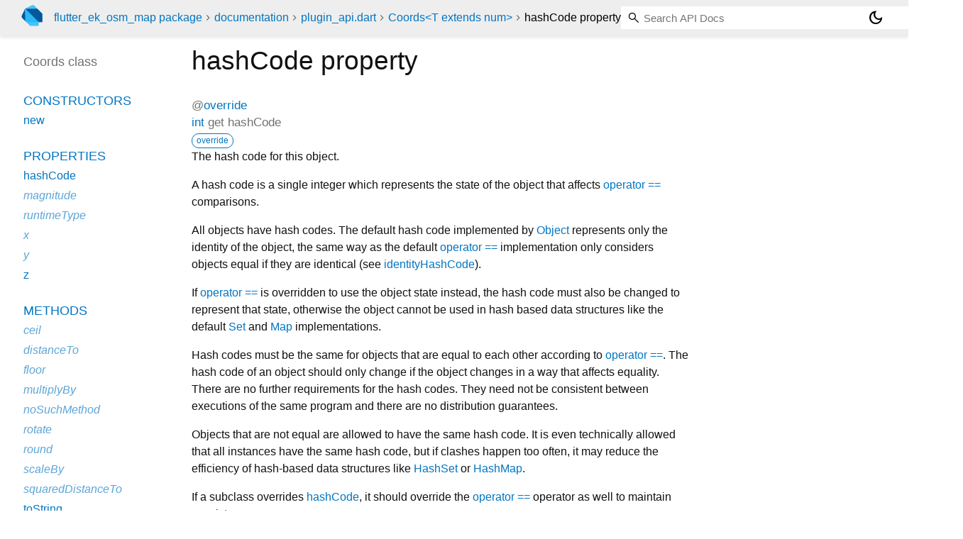

--- FILE ---
content_type: text/html; charset="utf-8"
request_url: https://pub.dev/documentation/flutter_ek_osm_map/latest/flutter_ek_osm_map.plugin_api/Coords/hashCode.html
body_size: 2340
content:
<!DOCTYPE html>
<html lang="en"><head><meta name="robots" content="noindex"/><script type="text/javascript" src="https://www.googletagmanager.com/gtm.js?id=GTM-MX6DBN9" async="async"></script><script type="text/javascript" src="/static/hash-jc089k83/js/gtm.js"></script><meta charset="utf-8"/><meta http-equiv="X-UA-Compatible" content="IE=edge"/><meta name="viewport" content="width=device-width, height=device-height, initial-scale=1, user-scalable=no"/><meta name="generator" content="made with love by dartdoc"/><meta name="description" content="API docs for the hashCode property from the Coords class, for the Dart programming language."/><title>hashCode property - Coords class - flutter_ek_osm_map.plugin_api library - Dart API</title><link rel="canonical" href="https://pub.dev/documentation/flutter_ek_osm_map/latest/flutter_ek_osm_map.plugin_api/Coords/hashCode.html"/><link rel="preconnect" href="https://fonts.gstatic.com"/><link rel="stylesheet" href="https://fonts.googleapis.com/css2?family=Roboto+Mono:ital,wght@0,300;0,400;0,500;0,700;1,400&amp;display=swap"/><link rel="stylesheet" href="https://fonts.googleapis.com/css2?family=Material+Symbols+Outlined:opsz,wght,FILL,GRAD@24,400,0,0"/><link rel="stylesheet" href="/static/hash-jc089k83/css/dartdoc.css"/><link rel="icon" href="/favicon.ico?hash=nk4nss8c7444fg0chird9erqef2vkhb8"/></head><body class="light-theme" data-base-href="../../" data-using-base-href="false"><noscript><iframe src="https://www.googletagmanager.com/ns.html?id=GTM-MX6DBN9" height="0" width="0" style="display:none;visibility:hidden"></iframe></noscript><script src="/static/hash-jc089k83/js/dark-init.js"></script><div id="overlay-under-drawer"></div><header id="title"><span id="sidenav-left-toggle" class="material-symbols-outlined" role="button" tabindex="0">menu</span><a class="hidden-xs" href="/"><img src="/static/hash-jc089k83/img/dart-logo.svg" alt="" width="30" height="30" role="presentation" aria-label="Go to the landing page of pub.dev" style="height: 30px; margin-right: 1em;"/></a><ol class="breadcrumbs gt-separated dark hidden-xs"><li><a href="/packages/flutter_ek_osm_map">flutter_ek_osm_map package</a></li><li><a href="../../index.html">documentation</a></li><li><a href="../../flutter_ek_osm_map.plugin_api/">plugin_api.dart</a></li><li><a href="../../flutter_ek_osm_map.plugin_api/Coords-class.html">Coords&lt;T extends num&gt;</a></li><li class="self-crumb">hashCode property</li></ol><div class="self-name">hashCode property</div><form class="search navbar-right" role="search"><input id="search-box" class="form-control typeahead" type="text" placeholder="Loading search..." autocomplete="off"/></form><button id="theme-button" class="toggle" aria-label="Light and dark mode toggle" title="Toggle between light and dark mode"><span id="dark-theme-button" class="material-symbols-outlined" aria-hidden="true">dark_mode</span><span id="light-theme-button" class="material-symbols-outlined" aria-hidden="true">light_mode</span></button></header><main><div id="dartdoc-main-content" class="main-content" data-above-sidebar="flutter_ek_osm_map.plugin_api/Coords-class-sidebar.html" data-below-sidebar="">
    <div>
<h1><span class="kind-property">hashCode</span> property 
</h1></div>

    

    
        
  <div id="getter">
    <div class="multi-line-signature">
      
  <div>
    <ol class="annotation-list">
        <li>@<a href="https://api.flutter.dev/flutter/dart-core/override-constant.html">override</a></li>
    </ol>
  </div>
      <span class="returntype"><a href="https://api.flutter.dev/flutter/dart-core/int-class.html">int</a></span>
      get
      <span class="name ">hashCode</span>
      <div class="features"><span class="feature">override</span></div>

    </div>
    
<div class="desc markdown markdown-body">
  <p>The hash code for this object.</p>
<p>A hash code is a single integer which represents the state of the object
that affects <a href="../../flutter_ek_osm_map.plugin_api/Coords/operator_equals.html">operator ==</a> comparisons.</p>
<p>All objects have hash codes.
The default hash code implemented by <a href="https://api.flutter.dev/flutter/dart-core/Object-class.html" rel="ugc">Object</a>
represents only the identity of the object,
the same way as the default <a href="../../flutter_ek_osm_map.plugin_api/Coords/operator_equals.html">operator ==</a> implementation only considers objects
equal if they are identical (see <a href="https://api.flutter.dev/flutter/dart-core/identityHashCode.html" rel="ugc">identityHashCode</a>).</p>
<p>If <a href="../../flutter_ek_osm_map.plugin_api/Coords/operator_equals.html">operator ==</a> is overridden to use the object state instead,
the hash code must also be changed to represent that state,
otherwise the object cannot be used in hash based data structures
like the default <a href="https://api.flutter.dev/flutter/dart-core/Set-class.html" rel="ugc">Set</a> and <a href="https://api.flutter.dev/flutter/dart-core/Map-class.html" rel="ugc">Map</a> implementations.</p>
<p>Hash codes must be the same for objects that are equal to each other
according to <a href="../../flutter_ek_osm_map.plugin_api/Coords/operator_equals.html">operator ==</a>.
The hash code of an object should only change if the object changes
in a way that affects equality.
There are no further requirements for the hash codes.
They need not be consistent between executions of the same program
and there are no distribution guarantees.</p>
<p>Objects that are not equal are allowed to have the same hash code.
It is even technically allowed that all instances have the same hash code,
but if clashes happen too often,
it may reduce the efficiency of hash-based data structures
like <a href="https://api.flutter.dev/flutter/dart-collection/HashSet-class.html" rel="ugc">HashSet</a> or <a href="https://api.flutter.dev/flutter/dart-collection/HashMap-class.html" rel="ugc">HashMap</a>.</p>
<p>If a subclass overrides <a href="../../flutter_ek_osm_map.plugin_api/Coords/hashCode.html">hashCode</a>, it should override the
<a href="../../flutter_ek_osm_map.plugin_api/Coords/operator_equals.html">operator ==</a> operator as well to maintain consistency.</p>
</div>

    
<div class="summary source-code" id="source">
  <h2><span>Implementation</span></h2>
  <pre class="language-dart"><code class="language-dart">@override
int get hashCode =&gt; hashValues(x.hashCode, y.hashCode, z.hashCode);</code></pre>
</div>

  </div>


</div><div id="dartdoc-sidebar-left" class="sidebar sidebar-offcanvas-left"><header id="header-search-sidebar" class="hidden-l"><form class="search-sidebar" role="search"><input id="search-sidebar" class="form-control typeahead" type="text" placeholder="Loading search..." autocomplete="off"/></form></header><ol id="sidebar-nav" class="breadcrumbs gt-separated dark hidden-l"><li><a href="/packages/flutter_ek_osm_map">flutter_ek_osm_map package</a></li><li><a href="../../index.html">documentation</a></li><li><a href="../../flutter_ek_osm_map.plugin_api/">plugin_api</a></li><li><a href="../../flutter_ek_osm_map.plugin_api/Coords-class.html">Coords&lt;T extends num&gt;</a></li><li class="self-crumb">hashCode property</li></ol>
  <!-- The search input and breadcrumbs below are only responsively visible at low resolutions. -->



  <h5>Coords class</h5>
  <div id="dartdoc-sidebar-left-content"></div>
</div><div id="dartdoc-sidebar-right" class="sidebar sidebar-offcanvas-right">
</div></main><footer><span class="no-break">flutter_ek_osm_map 1.0.3</span></footer><script src="/static/hash-jc089k83/dartdoc/resources/highlight.pack.js"></script><script src="/static/hash-jc089k83/dartdoc/resources/docs.dart.js"></script></body></html>

--- FILE ---
content_type: text/html; charset="utf-8"
request_url: https://pub.dev/documentation/flutter_ek_osm_map/latest/flutter_ek_osm_map.plugin_api/Coords-class-sidebar.html
body_size: -738
content:
<ol>

      <li class="section-title"><a href="flutter_ek_osm_map.plugin_api/Coords-class.html#constructors">Constructors</a></li>
        <li><a href="flutter_ek_osm_map.plugin_api/Coords/Coords.html">new</a></li>


    
        <li class="section-title">
          <a href="flutter_ek_osm_map.plugin_api/Coords-class.html#instance-properties">Properties</a>
        </li>
          
<li>
  <a href="flutter_ek_osm_map.plugin_api/Coords/hashCode.html">hashCode</a>
</li>
          
<li class="inherited">
  <a href="https://api.flutter.dev/flutter/dart-math/Point/magnitude.html">magnitude</a>
</li>
          
<li class="inherited">
  <a href="https://api.flutter.dev/flutter/dart-core/Object/runtimeType.html">runtimeType</a>
</li>
          
<li class="inherited">
  <a href="https://api.flutter.dev/flutter/dart-math/Point/x.html">x</a>
</li>
          
<li class="inherited">
  <a href="https://api.flutter.dev/flutter/dart-math/Point/y.html">y</a>
</li>
          
<li>
  <a href="flutter_ek_osm_map.plugin_api/Coords/z.html">z</a>
</li>

        <li class="section-title"><a href="flutter_ek_osm_map.plugin_api/Coords-class.html#instance-methods">Methods</a></li>
          
<li class="inherited">
  <a href="flutter_ek_osm_map.plugin_api/CustomPoint/ceil.html">ceil</a>
</li>
          
<li class="inherited">
  <a href="https://api.flutter.dev/flutter/dart-math/Point/distanceTo.html">distanceTo</a>
</li>
          
<li class="inherited">
  <a href="flutter_ek_osm_map.plugin_api/CustomPoint/floor.html">floor</a>
</li>
          
<li class="inherited">
  <a href="flutter_ek_osm_map.plugin_api/CustomPoint/multiplyBy.html">multiplyBy</a>
</li>
          
<li class="inherited">
  <a href="https://api.flutter.dev/flutter/dart-core/Object/noSuchMethod.html">noSuchMethod</a>
</li>
          
<li class="inherited">
  <a href="flutter_ek_osm_map.plugin_api/CustomPoint/rotate.html">rotate</a>
</li>
          
<li class="inherited">
  <a href="flutter_ek_osm_map.plugin_api/CustomPoint/round.html">round</a>
</li>
          
<li class="inherited">
  <a href="flutter_ek_osm_map.plugin_api/CustomPoint/scaleBy.html">scaleBy</a>
</li>
          
<li class="inherited">
  <a href="https://api.flutter.dev/flutter/dart-math/Point/squaredDistanceTo.html">squaredDistanceTo</a>
</li>
          
<li>
  <a href="flutter_ek_osm_map.plugin_api/Coords/toString.html">toString</a>
</li>
          
<li class="inherited">
  <a href="flutter_ek_osm_map.plugin_api/CustomPoint/unscaleBy.html">unscaleBy</a>
</li>

        <li class="section-title"><a href="flutter_ek_osm_map.plugin_api/Coords-class.html#operators">Operators</a></li>
          
<li class="inherited">
  <a href="flutter_ek_osm_map.plugin_api/CustomPoint/operator_multiply.html">operator *</a>
</li>
          
<li class="inherited">
  <a href="flutter_ek_osm_map.plugin_api/CustomPoint/operator_plus.html">operator +</a>
</li>
          
<li class="inherited">
  <a href="flutter_ek_osm_map.plugin_api/CustomPoint/operator_minus.html">operator -</a>
</li>
          
<li class="inherited">
  <a href="flutter_ek_osm_map.plugin_api/CustomPoint/operator_divide.html">operator /</a>
</li>
          
<li>
  <a href="flutter_ek_osm_map.plugin_api/Coords/operator_equals.html">operator ==</a>
</li>

    

    


</ol>


--- FILE ---
content_type: text/javascript
request_url: https://pub.dev/static/hash-jc089k83/dartdoc/resources/docs.dart.js
body_size: 41432
content:
(function dartProgram(){function copyProperties(a,b){var s=Object.keys(a)
for(var r=0;r<s.length;r++){var q=s[r]
b[q]=a[q]}}function mixinPropertiesHard(a,b){var s=Object.keys(a)
for(var r=0;r<s.length;r++){var q=s[r]
if(!b.hasOwnProperty(q)){b[q]=a[q]}}}function mixinPropertiesEasy(a,b){Object.assign(b,a)}var z=function(){var s=function(){}
s.prototype={p:{}}
var r=new s()
if(!(Object.getPrototypeOf(r)&&Object.getPrototypeOf(r).p===s.prototype.p))return false
try{if(typeof navigator!="undefined"&&typeof navigator.userAgent=="string"&&navigator.userAgent.indexOf("Chrome/")>=0)return true
if(typeof version=="function"&&version.length==0){var q=version()
if(/^\d+\.\d+\.\d+\.\d+$/.test(q))return true}}catch(p){}return false}()
function inherit(a,b){a.prototype.constructor=a
a.prototype["$i"+a.name]=a
if(b!=null){if(z){Object.setPrototypeOf(a.prototype,b.prototype)
return}var s=Object.create(b.prototype)
copyProperties(a.prototype,s)
a.prototype=s}}function inheritMany(a,b){for(var s=0;s<b.length;s++){inherit(b[s],a)}}function mixinEasy(a,b){mixinPropertiesEasy(b.prototype,a.prototype)
a.prototype.constructor=a}function mixinHard(a,b){mixinPropertiesHard(b.prototype,a.prototype)
a.prototype.constructor=a}function lazy(a,b,c,d){var s=a
a[b]=s
a[c]=function(){if(a[b]===s){a[b]=d()}a[c]=function(){return this[b]}
return a[b]}}function lazyFinal(a,b,c,d){var s=a
a[b]=s
a[c]=function(){if(a[b]===s){var r=d()
if(a[b]!==s){A.jK(b)}a[b]=r}var q=a[b]
a[c]=function(){return q}
return q}}function makeConstList(a){a.$flags=7
return a}function convertToFastObject(a){function t(){}t.prototype=a
new t()
return a}function convertAllToFastObject(a){for(var s=0;s<a.length;++s){convertToFastObject(a[s])}}var y=0
function instanceTearOffGetter(a,b){var s=null
return a?function(c){if(s===null)s=A.et(b)
return new s(c,this)}:function(){if(s===null)s=A.et(b)
return new s(this,null)}}function staticTearOffGetter(a){var s=null
return function(){if(s===null)s=A.et(a).prototype
return s}}var x=0
function tearOffParameters(a,b,c,d,e,f,g,h,i,j){if(typeof h=="number"){h+=x}return{co:a,iS:b,iI:c,rC:d,dV:e,cs:f,fs:g,fT:h,aI:i||0,nDA:j}}function installStaticTearOff(a,b,c,d,e,f,g,h){var s=tearOffParameters(a,true,false,c,d,e,f,g,h,false)
var r=staticTearOffGetter(s)
a[b]=r}function installInstanceTearOff(a,b,c,d,e,f,g,h,i,j){c=!!c
var s=tearOffParameters(a,false,c,d,e,f,g,h,i,!!j)
var r=instanceTearOffGetter(c,s)
a[b]=r}function setOrUpdateInterceptorsByTag(a){var s=v.interceptorsByTag
if(!s){v.interceptorsByTag=a
return}copyProperties(a,s)}function setOrUpdateLeafTags(a){var s=v.leafTags
if(!s){v.leafTags=a
return}copyProperties(a,s)}function updateTypes(a){var s=v.types
var r=s.length
s.push.apply(s,a)
return r}function updateHolder(a,b){copyProperties(b,a)
return a}var hunkHelpers=function(){var s=function(a,b,c,d,e){return function(f,g,h,i){return installInstanceTearOff(f,g,a,b,c,d,[h],i,e,false)}},r=function(a,b,c,d){return function(e,f,g,h){return installStaticTearOff(e,f,a,b,c,[g],h,d)}}
return{inherit:inherit,inheritMany:inheritMany,mixin:mixinEasy,mixinHard:mixinHard,installStaticTearOff:installStaticTearOff,installInstanceTearOff:installInstanceTearOff,_instance_0u:s(0,0,null,["$0"],0),_instance_1u:s(0,1,null,["$1"],0),_instance_2u:s(0,2,null,["$2"],0),_instance_0i:s(1,0,null,["$0"],0),_instance_1i:s(1,1,null,["$1"],0),_instance_2i:s(1,2,null,["$2"],0),_static_0:r(0,null,["$0"],0),_static_1:r(1,null,["$1"],0),_static_2:r(2,null,["$2"],0),makeConstList:makeConstList,lazy:lazy,lazyFinal:lazyFinal,updateHolder:updateHolder,convertToFastObject:convertToFastObject,updateTypes:updateTypes,setOrUpdateInterceptorsByTag:setOrUpdateInterceptorsByTag,setOrUpdateLeafTags:setOrUpdateLeafTags}}()
function initializeDeferredHunk(a){x=v.types.length
a(hunkHelpers,v,w,$)}var J={
ey(a,b,c,d){return{i:a,p:b,e:c,x:d}},
ev(a){var s,r,q,p,o,n=a[v.dispatchPropertyName]
if(n==null)if($.ew==null){A.jx()
n=a[v.dispatchPropertyName]}if(n!=null){s=n.p
if(!1===s)return n.i
if(!0===s)return a
r=Object.getPrototypeOf(a)
if(s===r)return n.i
if(n.e===r)throw A.b(A.eZ("Return interceptor for "+A.i(s(a,n))))}q=a.constructor
if(q==null)p=null
else{o=$.d8
if(o==null)o=$.d8=v.getIsolateTag("_$dart_js")
p=q[o]}if(p!=null)return p
p=A.jC(a)
if(p!=null)return p
if(typeof a=="function")return B.A
s=Object.getPrototypeOf(a)
if(s==null)return B.n
if(s===Object.prototype)return B.n
if(typeof q=="function"){o=$.d8
if(o==null)o=$.d8=v.getIsolateTag("_$dart_js")
Object.defineProperty(q,o,{value:B.i,enumerable:false,writable:true,configurable:true})
return B.i}return B.i},
hv(a,b){if(a<0||a>4294967295)throw A.b(A.E(a,0,4294967295,"length",null))
return J.hx(new Array(a),b)},
hw(a,b){if(a<0)throw A.b(A.V("Length must be a non-negative integer: "+a,null))
return A.k(new Array(a),b.j("o<0>"))},
hx(a,b){var s=A.k(a,b.j("o<0>"))
s.$flags=1
return s},
hy(a,b){return J.h7(a,b)},
ah(a){if(typeof a=="number"){if(Math.floor(a)==a)return J.aM.prototype
return J.bA.prototype}if(typeof a=="string")return J.a9.prototype
if(a==null)return J.aN.prototype
if(typeof a=="boolean")return J.bz.prototype
if(Array.isArray(a))return J.o.prototype
if(typeof a!="object"){if(typeof a=="function")return J.Y.prototype
if(typeof a=="symbol")return J.aR.prototype
if(typeof a=="bigint")return J.aP.prototype
return a}if(a instanceof A.j)return a
return J.ev(a)},
cf(a){if(typeof a=="string")return J.a9.prototype
if(a==null)return a
if(Array.isArray(a))return J.o.prototype
if(typeof a!="object"){if(typeof a=="function")return J.Y.prototype
if(typeof a=="symbol")return J.aR.prototype
if(typeof a=="bigint")return J.aP.prototype
return a}if(a instanceof A.j)return a
return J.ev(a)},
eu(a){if(a==null)return a
if(Array.isArray(a))return J.o.prototype
if(typeof a!="object"){if(typeof a=="function")return J.Y.prototype
if(typeof a=="symbol")return J.aR.prototype
if(typeof a=="bigint")return J.aP.prototype
return a}if(a instanceof A.j)return a
return J.ev(a)},
jq(a){if(typeof a=="number")return J.aO.prototype
if(typeof a=="string")return J.a9.prototype
if(a==null)return a
if(!(a instanceof A.j))return J.aq.prototype
return a},
F(a,b){if(a==null)return b==null
if(typeof a!="object")return b!=null&&a===b
return J.ah(a).E(a,b)},
h5(a,b){if(typeof b==="number")if(Array.isArray(a)||typeof a=="string"||A.jA(a,a[v.dispatchPropertyName]))if(b>>>0===b&&b<a.length)return a[b]
return J.cf(a).k(a,b)},
h6(a,b){return J.eu(a).W(a,b)},
h7(a,b){return J.jq(a).aG(a,b)},
h8(a,b){return J.cf(a).N(a,b)},
eC(a,b){return J.eu(a).D(a,b)},
U(a){return J.ah(a).gp(a)},
aE(a){return J.eu(a).gv(a)},
cg(a){return J.cf(a).gl(a)},
h9(a){return J.ah(a).gq(a)},
al(a){return J.ah(a).h(a)},
by:function by(){},
bz:function bz(){},
aN:function aN(){},
aQ:function aQ(){},
Z:function Z(){},
bP:function bP(){},
aq:function aq(){},
Y:function Y(){},
aP:function aP(){},
aR:function aR(){},
o:function o(a){this.$ti=a},
cv:function cv(a){this.$ti=a},
W:function W(a,b,c){var _=this
_.a=a
_.b=b
_.c=0
_.d=null
_.$ti=c},
aO:function aO(){},
aM:function aM(){},
bA:function bA(){},
a9:function a9(){}},A={e1:function e1(){},
hc(a,b,c){if(t.U.b(a))return new A.b5(a,b.j("@<0>").C(c).j("b5<1,2>"))
return new A.a7(a,b.j("@<0>").C(c).j("a7<1,2>"))},
eL(a){return new A.bC("Field '"+a+"' has been assigned during initialization.")},
dJ(a){var s,r=a^48
if(r<=9)return r
s=a|32
if(97<=s&&s<=102)return s-87
return-1},
a0(a,b){a=a+b&536870911
a=a+((a&524287)<<10)&536870911
return a^a>>>6},
e8(a){a=a+((a&67108863)<<3)&536870911
a^=a>>>11
return a+((a&16383)<<15)&536870911},
es(a,b,c){return a},
ex(a){var s,r
for(s=$.aj.length,r=0;r<s;++r)if(a===$.aj[r])return!0
return!1},
hr(){return new A.b1("No element")},
a1:function a1(){},
bs:function bs(a,b){this.a=a
this.$ti=b},
a7:function a7(a,b){this.a=a
this.$ti=b},
b5:function b5(a,b){this.a=a
this.$ti=b},
b4:function b4(){},
N:function N(a,b){this.a=a
this.$ti=b},
bC:function bC(a){this.a=a},
bt:function bt(a){this.a=a},
cE:function cE(){},
c:function c(){},
I:function I(){},
an:function an(a,b,c){var _=this
_.a=a
_.b=b
_.c=0
_.d=null
_.$ti=c},
ac:function ac(a,b,c){this.a=a
this.b=b
this.$ti=c},
aL:function aL(){},
bV:function bV(){},
ar:function ar(){},
bk:function bk(){},
hi(){throw A.b(A.cJ("Cannot modify unmodifiable Map"))},
fP(a){var s=v.mangledGlobalNames[a]
if(s!=null)return s
return"minified:"+a},
jA(a,b){var s
if(b!=null){s=b.x
if(s!=null)return s}return t.p.b(a)},
i(a){var s
if(typeof a=="string")return a
if(typeof a=="number"){if(a!==0)return""+a}else if(!0===a)return"true"
else if(!1===a)return"false"
else if(a==null)return"null"
s=J.al(a)
return s},
bQ(a){var s,r=$.eP
if(r==null)r=$.eP=Symbol("identityHashCode")
s=a[r]
if(s==null){s=Math.random()*0x3fffffff|0
a[r]=s}return s},
eQ(a,b){var s,r,q,p,o,n=null,m=/^\s*[+-]?((0x[a-f0-9]+)|(\d+)|([a-z0-9]+))\s*$/i.exec(a)
if(m==null)return n
s=m[3]
if(b==null){if(s!=null)return parseInt(a,10)
if(m[2]!=null)return parseInt(a,16)
return n}if(b<2||b>36)throw A.b(A.E(b,2,36,"radix",n))
if(b===10&&s!=null)return parseInt(a,10)
if(b<10||s==null){r=b<=10?47+b:86+b
q=m[1]
for(p=q.length,o=0;o<p;++o)if((q.charCodeAt(o)|32)>r)return n}return parseInt(a,b)},
cD(a){var s,r,q,p
if(a instanceof A.j)return A.D(A.aB(a),null)
s=J.ah(a)
if(s===B.z||s===B.B||t.o.b(a)){r=B.k(a)
if(r!=="Object"&&r!=="")return r
q=a.constructor
if(typeof q=="function"){p=q.name
if(typeof p=="string"&&p!=="Object"&&p!=="")return p}}return A.D(A.aB(a),null)},
eR(a){if(a==null||typeof a=="number"||A.en(a))return J.al(a)
if(typeof a=="string")return JSON.stringify(a)
if(a instanceof A.a8)return a.h(0)
if(a instanceof A.ba)return a.aE(!0)
return"Instance of '"+A.cD(a)+"'"},
hE(a,b,c){var s,r,q,p
if(c<=500&&b===0&&c===a.length)return String.fromCharCode.apply(null,a)
for(s=b,r="";s<c;s=q){q=s+500
p=q<c?q:c
r+=String.fromCharCode.apply(null,a.subarray(s,p))}return r},
P(a){var s
if(0<=a){if(a<=65535)return String.fromCharCode(a)
if(a<=1114111){s=a-65536
return String.fromCharCode((B.c.aa(s,10)|55296)>>>0,s&1023|56320)}}throw A.b(A.E(a,0,1114111,null,null))},
hD(a){var s=a.$thrownJsError
if(s==null)return null
return A.aA(s)},
eS(a,b){var s
if(a.$thrownJsError==null){s=new Error()
A.x(a,s)
a.$thrownJsError=s
s.stack=b.h(0)}},
fJ(a,b){var s,r="index"
if(!A.fv(b))return new A.G(!0,b,r,null)
s=J.cg(a)
if(b<0||b>=s)return A.e_(b,s,a,r)
return A.hF(b,r)},
jn(a,b,c){if(a>c)return A.E(a,0,c,"start",null)
if(b!=null)if(b<a||b>c)return A.E(b,a,c,"end",null)
return new A.G(!0,b,"end",null)},
jh(a){return new A.G(!0,a,null,null)},
b(a){return A.x(a,new Error())},
x(a,b){var s
if(a==null)a=new A.Q()
b.dartException=a
s=A.jL
if("defineProperty" in Object){Object.defineProperty(b,"message",{get:s})
b.name=""}else b.toString=s
return b},
jL(){return J.al(this.dartException)},
ez(a,b){throw A.x(a,b==null?new Error():b)},
aD(a,b,c){var s
if(b==null)b=0
if(c==null)c=0
s=Error()
A.ez(A.iG(a,b,c),s)},
iG(a,b,c){var s,r,q,p,o,n,m,l,k
if(typeof b=="string")s=b
else{r="[]=;add;removeWhere;retainWhere;removeRange;setRange;setInt8;setInt16;setInt32;setUint8;setUint16;setUint32;setFloat32;setFloat64".split(";")
q=r.length
p=b
if(p>q){c=p/q|0
p%=q}s=r[p]}o=typeof c=="string"?c:"modify;remove from;add to".split(";")[c]
n=t.j.b(a)?"list":"ByteData"
m=a.$flags|0
l="a "
if((m&4)!==0)k="constant "
else if((m&2)!==0){k="unmodifiable "
l="an "}else k=(m&1)!==0?"fixed-length ":""
return new A.b2("'"+s+"': Cannot "+o+" "+l+k+n)},
dX(a){throw A.b(A.am(a))},
R(a){var s,r,q,p,o,n
a=A.jG(a.replace(String({}),"$receiver$"))
s=a.match(/\\\$[a-zA-Z]+\\\$/g)
if(s==null)s=A.k([],t.s)
r=s.indexOf("\\$arguments\\$")
q=s.indexOf("\\$argumentsExpr\\$")
p=s.indexOf("\\$expr\\$")
o=s.indexOf("\\$method\\$")
n=s.indexOf("\\$receiver\\$")
return new A.cH(a.replace(new RegExp("\\\\\\$arguments\\\\\\$","g"),"((?:x|[^x])*)").replace(new RegExp("\\\\\\$argumentsExpr\\\\\\$","g"),"((?:x|[^x])*)").replace(new RegExp("\\\\\\$expr\\\\\\$","g"),"((?:x|[^x])*)").replace(new RegExp("\\\\\\$method\\\\\\$","g"),"((?:x|[^x])*)").replace(new RegExp("\\\\\\$receiver\\\\\\$","g"),"((?:x|[^x])*)"),r,q,p,o,n)},
cI(a){return function($expr$){var $argumentsExpr$="$arguments$"
try{$expr$.$method$($argumentsExpr$)}catch(s){return s.message}}(a)},
eY(a){return function($expr$){try{$expr$.$method$}catch(s){return s.message}}(a)},
e2(a,b){var s=b==null,r=s?null:b.method
return new A.bB(a,r,s?null:b.receiver)},
ak(a){if(a==null)return new A.cC(a)
if(a instanceof A.aK)return A.a6(a,a.a)
if(typeof a!=="object")return a
if("dartException" in a)return A.a6(a,a.dartException)
return A.jg(a)},
a6(a,b){if(t.C.b(b))if(b.$thrownJsError==null)b.$thrownJsError=a
return b},
jg(a){var s,r,q,p,o,n,m,l,k,j,i,h,g
if(!("message" in a))return a
s=a.message
if("number" in a&&typeof a.number=="number"){r=a.number
q=r&65535
if((B.c.aa(r,16)&8191)===10)switch(q){case 438:return A.a6(a,A.e2(A.i(s)+" (Error "+q+")",null))
case 445:case 5007:A.i(s)
return A.a6(a,new A.aZ())}}if(a instanceof TypeError){p=$.fQ()
o=$.fR()
n=$.fS()
m=$.fT()
l=$.fW()
k=$.fX()
j=$.fV()
$.fU()
i=$.fZ()
h=$.fY()
g=p.B(s)
if(g!=null)return A.a6(a,A.e2(s,g))
else{g=o.B(s)
if(g!=null){g.method="call"
return A.a6(a,A.e2(s,g))}else if(n.B(s)!=null||m.B(s)!=null||l.B(s)!=null||k.B(s)!=null||j.B(s)!=null||m.B(s)!=null||i.B(s)!=null||h.B(s)!=null)return A.a6(a,new A.aZ())}return A.a6(a,new A.bU(typeof s=="string"?s:""))}if(a instanceof RangeError){if(typeof s=="string"&&s.indexOf("call stack")!==-1)return new A.b0()
s=function(b){try{return String(b)}catch(f){}return null}(a)
return A.a6(a,new A.G(!1,null,null,typeof s=="string"?s.replace(/^RangeError:\s*/,""):s))}if(typeof InternalError=="function"&&a instanceof InternalError)if(typeof s=="string"&&s==="too much recursion")return new A.b0()
return a},
aA(a){var s
if(a instanceof A.aK)return a.b
if(a==null)return new A.bb(a)
s=a.$cachedTrace
if(s!=null)return s
s=new A.bb(a)
if(typeof a==="object")a.$cachedTrace=s
return s},
fM(a){if(a==null)return J.U(a)
if(typeof a=="object")return A.bQ(a)
return J.U(a)},
jp(a,b){var s,r,q,p=a.length
for(s=0;s<p;s=q){r=s+1
q=r+1
b.A(0,a[s],a[r])}return b},
iU(a,b,c,d,e,f){switch(b){case 0:return a.$0()
case 1:return a.$1(c)
case 2:return a.$2(c,d)
case 3:return a.$3(c,d,e)
case 4:return a.$4(c,d,e,f)}throw A.b(new A.cY("Unsupported number of arguments for wrapped closure"))},
az(a,b){var s=a.$identity
if(!!s)return s
s=A.jl(a,b)
a.$identity=s
return s},
jl(a,b){var s
switch(b){case 0:s=a.$0
break
case 1:s=a.$1
break
case 2:s=a.$2
break
case 3:s=a.$3
break
case 4:s=a.$4
break
default:s=null}if(s!=null)return s.bind(a)
return function(c,d,e){return function(f,g,h,i){return e(c,d,f,g,h,i)}}(a,b,A.iU)},
hh(a2){var s,r,q,p,o,n,m,l,k,j,i=a2.co,h=a2.iS,g=a2.iI,f=a2.nDA,e=a2.aI,d=a2.fs,c=a2.cs,b=d[0],a=c[0],a0=i[b],a1=a2.fT
a1.toString
s=h?Object.create(new A.cF().constructor.prototype):Object.create(new A.aF(null,null).constructor.prototype)
s.$initialize=s.constructor
r=h?function static_tear_off(){this.$initialize()}:function tear_off(a3,a4){this.$initialize(a3,a4)}
s.constructor=r
r.prototype=s
s.$_name=b
s.$_target=a0
q=!h
if(q)p=A.eJ(b,a0,g,f)
else{s.$static_name=b
p=a0}s.$S=A.hd(a1,h,g)
s[a]=p
for(o=p,n=1;n<d.length;++n){m=d[n]
if(typeof m=="string"){l=i[m]
k=m
m=l}else k=""
j=c[n]
if(j!=null){if(q)m=A.eJ(k,m,g,f)
s[j]=m}if(n===e)o=m}s.$C=o
s.$R=a2.rC
s.$D=a2.dV
return r},
hd(a,b,c){if(typeof a=="number")return a
if(typeof a=="string"){if(b)throw A.b("Cannot compute signature for static tearoff.")
return function(d,e){return function(){return e(this,d)}}(a,A.ha)}throw A.b("Error in functionType of tearoff")},
he(a,b,c,d){var s=A.eI
switch(b?-1:a){case 0:return function(e,f){return function(){return f(this)[e]()}}(c,s)
case 1:return function(e,f){return function(g){return f(this)[e](g)}}(c,s)
case 2:return function(e,f){return function(g,h){return f(this)[e](g,h)}}(c,s)
case 3:return function(e,f){return function(g,h,i){return f(this)[e](g,h,i)}}(c,s)
case 4:return function(e,f){return function(g,h,i,j){return f(this)[e](g,h,i,j)}}(c,s)
case 5:return function(e,f){return function(g,h,i,j,k){return f(this)[e](g,h,i,j,k)}}(c,s)
default:return function(e,f){return function(){return e.apply(f(this),arguments)}}(d,s)}},
eJ(a,b,c,d){if(c)return A.hg(a,b,d)
return A.he(b.length,d,a,b)},
hf(a,b,c,d){var s=A.eI,r=A.hb
switch(b?-1:a){case 0:throw A.b(new A.bS("Intercepted function with no arguments."))
case 1:return function(e,f,g){return function(){return f(this)[e](g(this))}}(c,r,s)
case 2:return function(e,f,g){return function(h){return f(this)[e](g(this),h)}}(c,r,s)
case 3:return function(e,f,g){return function(h,i){return f(this)[e](g(this),h,i)}}(c,r,s)
case 4:return function(e,f,g){return function(h,i,j){return f(this)[e](g(this),h,i,j)}}(c,r,s)
case 5:return function(e,f,g){return function(h,i,j,k){return f(this)[e](g(this),h,i,j,k)}}(c,r,s)
case 6:return function(e,f,g){return function(h,i,j,k,l){return f(this)[e](g(this),h,i,j,k,l)}}(c,r,s)
default:return function(e,f,g){return function(){var q=[g(this)]
Array.prototype.push.apply(q,arguments)
return e.apply(f(this),q)}}(d,r,s)}},
hg(a,b,c){var s,r
if($.eG==null)$.eG=A.eF("interceptor")
if($.eH==null)$.eH=A.eF("receiver")
s=b.length
r=A.hf(s,c,a,b)
return r},
et(a){return A.hh(a)},
ha(a,b){return A.bg(v.typeUniverse,A.aB(a.a),b)},
eI(a){return a.a},
hb(a){return a.b},
eF(a){var s,r,q,p=new A.aF("receiver","interceptor"),o=Object.getOwnPropertyNames(p)
o.$flags=1
s=o
for(o=s.length,r=0;r<o;++r){q=s[r]
if(p[q]===a)return q}throw A.b(A.V("Field name "+a+" not found.",null))},
jr(a){return v.getIsolateTag(a)},
jC(a){var s,r,q,p,o,n=$.fK.$1(a),m=$.dI[n]
if(m!=null){Object.defineProperty(a,v.dispatchPropertyName,{value:m,enumerable:false,writable:true,configurable:true})
return m.i}s=$.dS[n]
if(s!=null)return s
r=v.interceptorsByTag[n]
if(r==null){q=$.fG.$2(a,n)
if(q!=null){m=$.dI[q]
if(m!=null){Object.defineProperty(a,v.dispatchPropertyName,{value:m,enumerable:false,writable:true,configurable:true})
return m.i}s=$.dS[q]
if(s!=null)return s
r=v.interceptorsByTag[q]
n=q}}if(r==null)return null
s=r.prototype
p=n[0]
if(p==="!"){m=A.dT(s)
$.dI[n]=m
Object.defineProperty(a,v.dispatchPropertyName,{value:m,enumerable:false,writable:true,configurable:true})
return m.i}if(p==="~"){$.dS[n]=s
return s}if(p==="-"){o=A.dT(s)
Object.defineProperty(Object.getPrototypeOf(a),v.dispatchPropertyName,{value:o,enumerable:false,writable:true,configurable:true})
return o.i}if(p==="+")return A.fN(a,s)
if(p==="*")throw A.b(A.eZ(n))
if(v.leafTags[n]===true){o=A.dT(s)
Object.defineProperty(Object.getPrototypeOf(a),v.dispatchPropertyName,{value:o,enumerable:false,writable:true,configurable:true})
return o.i}else return A.fN(a,s)},
fN(a,b){var s=Object.getPrototypeOf(a)
Object.defineProperty(s,v.dispatchPropertyName,{value:J.ey(b,s,null,null),enumerable:false,writable:true,configurable:true})
return b},
dT(a){return J.ey(a,!1,null,!!a.$iC)},
jE(a,b,c){var s=b.prototype
if(v.leafTags[a]===true)return A.dT(s)
else return J.ey(s,c,null,null)},
jx(){if(!0===$.ew)return
$.ew=!0
A.jy()},
jy(){var s,r,q,p,o,n,m,l
$.dI=Object.create(null)
$.dS=Object.create(null)
A.jw()
s=v.interceptorsByTag
r=Object.getOwnPropertyNames(s)
if(typeof window!="undefined"){window
q=function(){}
for(p=0;p<r.length;++p){o=r[p]
n=$.fO.$1(o)
if(n!=null){m=A.jE(o,s[o],n)
if(m!=null){Object.defineProperty(n,v.dispatchPropertyName,{value:m,enumerable:false,writable:true,configurable:true})
q.prototype=n}}}}for(p=0;p<r.length;++p){o=r[p]
if(/^[A-Za-z_]/.test(o)){l=s[o]
s["!"+o]=l
s["~"+o]=l
s["-"+o]=l
s["+"+o]=l
s["*"+o]=l}}},
jw(){var s,r,q,p,o,n,m=B.p()
m=A.ay(B.q,A.ay(B.r,A.ay(B.l,A.ay(B.l,A.ay(B.t,A.ay(B.u,A.ay(B.v(B.k),m)))))))
if(typeof dartNativeDispatchHooksTransformer!="undefined"){s=dartNativeDispatchHooksTransformer
if(typeof s=="function")s=[s]
if(Array.isArray(s))for(r=0;r<s.length;++r){q=s[r]
if(typeof q=="function")m=q(m)||m}}p=m.getTag
o=m.getUnknownTag
n=m.prototypeForTag
$.fK=new A.dK(p)
$.fG=new A.dL(o)
$.fO=new A.dM(n)},
ay(a,b){return a(b)||b},
jm(a,b){var s=b.length,r=v.rttc[""+s+";"+a]
if(r==null)return null
if(s===0)return r
if(s===r.length)return r.apply(null,b)
return r(b)},
eK(a,b,c,d,e,f){var s=b?"m":"",r=c?"":"i",q=d?"u":"",p=e?"s":"",o=function(g,h){try{return new RegExp(g,h)}catch(n){return n}}(a,s+r+q+p+f)
if(o instanceof RegExp)return o
throw A.b(A.y("Illegal RegExp pattern ("+String(o)+")",a,null))},
jI(a,b,c){var s=a.indexOf(b,c)
return s>=0},
jG(a){if(/[[\]{}()*+?.\\^$|]/.test(a))return a.replace(/[[\]{}()*+?.\\^$|]/g,"\\$&")
return a},
fD(a){return a},
jJ(a,b,c,d){var s,r,q,p=new A.cS(b,a,0),o=t.F,n=0,m=""
for(;p.m();){s=p.d
if(s==null)s=o.a(s)
r=s.b
q=r.index
m=m+A.i(A.fD(B.a.i(a,n,q)))+A.i(c.$1(s))
n=q+r[0].length}p=m+A.i(A.fD(B.a.K(a,n)))
return p.charCodeAt(0)==0?p:p},
c8:function c8(a,b){this.a=a
this.b=b},
aG:function aG(){},
aI:function aI(a,b,c){this.a=a
this.b=b
this.$ti=c},
c5:function c5(a,b,c){var _=this
_.a=a
_.b=b
_.c=0
_.d=null
_.$ti=c},
aH:function aH(){},
aJ:function aJ(a,b,c){this.a=a
this.b=b
this.$ti=c},
cH:function cH(a,b,c,d,e,f){var _=this
_.a=a
_.b=b
_.c=c
_.d=d
_.e=e
_.f=f},
aZ:function aZ(){},
bB:function bB(a,b,c){this.a=a
this.b=b
this.c=c},
bU:function bU(a){this.a=a},
cC:function cC(a){this.a=a},
aK:function aK(a,b){this.a=a
this.b=b},
bb:function bb(a){this.a=a
this.b=null},
a8:function a8(){},
cj:function cj(){},
ck:function ck(){},
cG:function cG(){},
cF:function cF(){},
aF:function aF(a,b){this.a=a
this.b=b},
bS:function bS(a){this.a=a},
aa:function aa(a){var _=this
_.a=0
_.f=_.e=_.d=_.c=_.b=null
_.r=0
_.$ti=a},
cy:function cy(a,b){this.a=a
this.b=b
this.c=null},
ab:function ab(a,b){this.a=a
this.$ti=b},
bD:function bD(a,b,c){var _=this
_.a=a
_.b=b
_.c=c
_.d=null},
aT:function aT(a,b){this.a=a
this.$ti=b},
aS:function aS(a,b,c){var _=this
_.a=a
_.b=b
_.c=c
_.d=null},
dK:function dK(a){this.a=a},
dL:function dL(a){this.a=a},
dM:function dM(a){this.a=a},
ba:function ba(){},
c7:function c7(){},
cu:function cu(a,b){var _=this
_.a=a
_.b=b
_.e=_.d=_.c=null},
c6:function c6(a){this.b=a},
cS:function cS(a,b,c){var _=this
_.a=a
_.b=b
_.c=c
_.d=null},
iH(a){return a},
hA(a){return new Int8Array(a)},
hB(a){return new Uint8Array(a)},
ae(a,b,c){if(a>>>0!==a||a>=c)throw A.b(A.fJ(b,a))},
iE(a,b,c){var s
if(!(a>>>0!==a))s=b>>>0!==b||a>b||b>c
else s=!0
if(s)throw A.b(A.jn(a,b,c))
return b},
bE:function bE(){},
aX:function aX(){},
bF:function bF(){},
ao:function ao(){},
aV:function aV(){},
aW:function aW(){},
bG:function bG(){},
bH:function bH(){},
bI:function bI(){},
bJ:function bJ(){},
bK:function bK(){},
bL:function bL(){},
bM:function bM(){},
aY:function aY(){},
bN:function bN(){},
b6:function b6(){},
b7:function b7(){},
b8:function b8(){},
b9:function b9(){},
e7(a,b){var s=b.c
return s==null?b.c=A.be(a,"X",[b.x]):s},
eU(a){var s=a.w
if(s===6||s===7)return A.eU(a.x)
return s===11||s===12},
hG(a){return a.as},
ce(a){return A.dl(v.typeUniverse,a,!1)},
af(a1,a2,a3,a4){var s,r,q,p,o,n,m,l,k,j,i,h,g,f,e,d,c,b,a,a0=a2.w
switch(a0){case 5:case 1:case 2:case 3:case 4:return a2
case 6:s=a2.x
r=A.af(a1,s,a3,a4)
if(r===s)return a2
return A.fa(a1,r,!0)
case 7:s=a2.x
r=A.af(a1,s,a3,a4)
if(r===s)return a2
return A.f9(a1,r,!0)
case 8:q=a2.y
p=A.ax(a1,q,a3,a4)
if(p===q)return a2
return A.be(a1,a2.x,p)
case 9:o=a2.x
n=A.af(a1,o,a3,a4)
m=a2.y
l=A.ax(a1,m,a3,a4)
if(n===o&&l===m)return a2
return A.eb(a1,n,l)
case 10:k=a2.x
j=a2.y
i=A.ax(a1,j,a3,a4)
if(i===j)return a2
return A.fb(a1,k,i)
case 11:h=a2.x
g=A.af(a1,h,a3,a4)
f=a2.y
e=A.jd(a1,f,a3,a4)
if(g===h&&e===f)return a2
return A.f8(a1,g,e)
case 12:d=a2.y
a4+=d.length
c=A.ax(a1,d,a3,a4)
o=a2.x
n=A.af(a1,o,a3,a4)
if(c===d&&n===o)return a2
return A.ec(a1,n,c,!0)
case 13:b=a2.x
if(b<a4)return a2
a=a3[b-a4]
if(a==null)return a2
return a
default:throw A.b(A.br("Attempted to substitute unexpected RTI kind "+a0))}},
ax(a,b,c,d){var s,r,q,p,o=b.length,n=A.du(o)
for(s=!1,r=0;r<o;++r){q=b[r]
p=A.af(a,q,c,d)
if(p!==q)s=!0
n[r]=p}return s?n:b},
je(a,b,c,d){var s,r,q,p,o,n,m=b.length,l=A.du(m)
for(s=!1,r=0;r<m;r+=3){q=b[r]
p=b[r+1]
o=b[r+2]
n=A.af(a,o,c,d)
if(n!==o)s=!0
l.splice(r,3,q,p,n)}return s?l:b},
jd(a,b,c,d){var s,r=b.a,q=A.ax(a,r,c,d),p=b.b,o=A.ax(a,p,c,d),n=b.c,m=A.je(a,n,c,d)
if(q===r&&o===p&&m===n)return b
s=new A.c2()
s.a=q
s.b=o
s.c=m
return s},
k(a,b){a[v.arrayRti]=b
return a},
fI(a){var s=a.$S
if(s!=null){if(typeof s=="number")return A.jt(s)
return a.$S()}return null},
jz(a,b){var s
if(A.eU(b))if(a instanceof A.a8){s=A.fI(a)
if(s!=null)return s}return A.aB(a)},
aB(a){if(a instanceof A.j)return A.T(a)
if(Array.isArray(a))return A.a3(a)
return A.em(J.ah(a))},
a3(a){var s=a[v.arrayRti],r=t.b
if(s==null)return r
if(s.constructor!==r.constructor)return r
return s},
T(a){var s=a.$ti
return s!=null?s:A.em(a)},
em(a){var s=a.constructor,r=s.$ccache
if(r!=null)return r
return A.iQ(a,s)},
iQ(a,b){var s=a instanceof A.a8?Object.getPrototypeOf(Object.getPrototypeOf(a)).constructor:b,r=A.i8(v.typeUniverse,s.name)
b.$ccache=r
return r},
jt(a){var s,r=v.types,q=r[a]
if(typeof q=="string"){s=A.dl(v.typeUniverse,q,!1)
r[a]=s
return s}return q},
js(a){return A.ag(A.T(a))},
eq(a){var s
if(a instanceof A.ba)return A.jo(a.$r,a.aw())
s=a instanceof A.a8?A.fI(a):null
if(s!=null)return s
if(t.k.b(a))return J.h9(a).a
if(Array.isArray(a))return A.a3(a)
return A.aB(a)},
ag(a){var s=a.r
return s==null?a.r=new A.dk(a):s},
jo(a,b){var s,r,q=b,p=q.length
if(p===0)return t.d
s=A.bg(v.typeUniverse,A.eq(q[0]),"@<0>")
for(r=1;r<p;++r)s=A.fc(v.typeUniverse,s,A.eq(q[r]))
return A.bg(v.typeUniverse,s,a)},
K(a){return A.ag(A.dl(v.typeUniverse,a,!1))},
iP(a){var s,r,q,p,o=this
if(o===t.K)return A.S(o,a,A.iZ)
if(A.ai(o))return A.S(o,a,A.j2)
s=o.w
if(s===6)return A.S(o,a,A.iL)
if(s===1)return A.S(o,a,A.fw)
if(s===7)return A.S(o,a,A.iV)
if(o===t.S)r=A.fv
else if(o===t.i||o===t.H)r=A.iY
else if(o===t.N)r=A.j0
else r=o===t.y?A.en:null
if(r!=null)return A.S(o,a,r)
if(s===8){q=o.x
if(o.y.every(A.ai)){o.f="$i"+q
if(q==="f")return A.S(o,a,A.iX)
return A.S(o,a,A.j1)}}else if(s===10){p=A.jm(o.x,o.y)
return A.S(o,a,p==null?A.fw:p)}return A.S(o,a,A.iJ)},
S(a,b,c){a.b=c
return a.b(b)},
iO(a){var s=this,r=A.iI
if(A.ai(s))r=A.iB
else if(s===t.K)r=A.iA
else if(A.aC(s))r=A.iK
if(s===t.S)r=A.ei
else if(s===t.x)r=A.ej
else if(s===t.N)r=A.ek
else if(s===t.w)r=A.fn
else if(s===t.y)r=A.iu
else if(s===t.u)r=A.iv
else if(s===t.H)r=A.iy
else if(s===t.n)r=A.iz
else if(s===t.i)r=A.iw
else if(s===t.I)r=A.ix
s.a=r
return s.a(a)},
iJ(a){var s=this
if(a==null)return A.aC(s)
return A.jB(v.typeUniverse,A.jz(a,s),s)},
iL(a){if(a==null)return!0
return this.x.b(a)},
j1(a){var s,r=this
if(a==null)return A.aC(r)
s=r.f
if(a instanceof A.j)return!!a[s]
return!!J.ah(a)[s]},
iX(a){var s,r=this
if(a==null)return A.aC(r)
if(typeof a!="object")return!1
if(Array.isArray(a))return!0
s=r.f
if(a instanceof A.j)return!!a[s]
return!!J.ah(a)[s]},
iI(a){var s=this
if(a==null){if(A.aC(s))return a}else if(s.b(a))return a
throw A.x(A.fs(a,s),new Error())},
iK(a){var s=this
if(a==null||s.b(a))return a
throw A.x(A.fs(a,s),new Error())},
fs(a,b){return new A.bc("TypeError: "+A.f2(a,A.D(b,null)))},
f2(a,b){return A.cn(a)+": type '"+A.D(A.eq(a),null)+"' is not a subtype of type '"+b+"'"},
M(a,b){return new A.bc("TypeError: "+A.f2(a,b))},
iV(a){var s=this
return s.x.b(a)||A.e7(v.typeUniverse,s).b(a)},
iZ(a){return a!=null},
iA(a){if(a!=null)return a
throw A.x(A.M(a,"Object"),new Error())},
j2(a){return!0},
iB(a){return a},
fw(a){return!1},
en(a){return!0===a||!1===a},
iu(a){if(!0===a)return!0
if(!1===a)return!1
throw A.x(A.M(a,"bool"),new Error())},
iv(a){if(!0===a)return!0
if(!1===a)return!1
if(a==null)return a
throw A.x(A.M(a,"bool?"),new Error())},
iw(a){if(typeof a=="number")return a
throw A.x(A.M(a,"double"),new Error())},
ix(a){if(typeof a=="number")return a
if(a==null)return a
throw A.x(A.M(a,"double?"),new Error())},
fv(a){return typeof a=="number"&&Math.floor(a)===a},
ei(a){if(typeof a=="number"&&Math.floor(a)===a)return a
throw A.x(A.M(a,"int"),new Error())},
ej(a){if(typeof a=="number"&&Math.floor(a)===a)return a
if(a==null)return a
throw A.x(A.M(a,"int?"),new Error())},
iY(a){return typeof a=="number"},
iy(a){if(typeof a=="number")return a
throw A.x(A.M(a,"num"),new Error())},
iz(a){if(typeof a=="number")return a
if(a==null)return a
throw A.x(A.M(a,"num?"),new Error())},
j0(a){return typeof a=="string"},
ek(a){if(typeof a=="string")return a
throw A.x(A.M(a,"String"),new Error())},
fn(a){if(typeof a=="string")return a
if(a==null)return a
throw A.x(A.M(a,"String?"),new Error())},
fA(a,b){var s,r,q
for(s="",r="",q=0;q<a.length;++q,r=", ")s+=r+A.D(a[q],b)
return s},
j7(a,b){var s,r,q,p,o,n,m=a.x,l=a.y
if(""===m)return"("+A.fA(l,b)+")"
s=l.length
r=m.split(",")
q=r.length-s
for(p="(",o="",n=0;n<s;++n,o=", "){p+=o
if(q===0)p+="{"
p+=A.D(l[n],b)
if(q>=0)p+=" "+r[q];++q}return p+"})"},
ft(a1,a2,a3){var s,r,q,p,o,n,m,l,k,j,i,h,g,f,e,d,c,b,a=", ",a0=null
if(a3!=null){s=a3.length
if(a2==null)a2=A.k([],t.s)
else a0=a2.length
r=a2.length
for(q=s;q>0;--q)a2.push("T"+(r+q))
for(p=t.X,o="<",n="",q=0;q<s;++q,n=a){o=o+n+a2[a2.length-1-q]
m=a3[q]
l=m.w
if(!(l===2||l===3||l===4||l===5||m===p))o+=" extends "+A.D(m,a2)}o+=">"}else o=""
p=a1.x
k=a1.y
j=k.a
i=j.length
h=k.b
g=h.length
f=k.c
e=f.length
d=A.D(p,a2)
for(c="",b="",q=0;q<i;++q,b=a)c+=b+A.D(j[q],a2)
if(g>0){c+=b+"["
for(b="",q=0;q<g;++q,b=a)c+=b+A.D(h[q],a2)
c+="]"}if(e>0){c+=b+"{"
for(b="",q=0;q<e;q+=3,b=a){c+=b
if(f[q+1])c+="required "
c+=A.D(f[q+2],a2)+" "+f[q]}c+="}"}if(a0!=null){a2.toString
a2.length=a0}return o+"("+c+") => "+d},
D(a,b){var s,r,q,p,o,n,m=a.w
if(m===5)return"erased"
if(m===2)return"dynamic"
if(m===3)return"void"
if(m===1)return"Never"
if(m===4)return"any"
if(m===6){s=a.x
r=A.D(s,b)
q=s.w
return(q===11||q===12?"("+r+")":r)+"?"}if(m===7)return"FutureOr<"+A.D(a.x,b)+">"
if(m===8){p=A.jf(a.x)
o=a.y
return o.length>0?p+("<"+A.fA(o,b)+">"):p}if(m===10)return A.j7(a,b)
if(m===11)return A.ft(a,b,null)
if(m===12)return A.ft(a.x,b,a.y)
if(m===13){n=a.x
return b[b.length-1-n]}return"?"},
jf(a){var s=v.mangledGlobalNames[a]
if(s!=null)return s
return"minified:"+a},
i9(a,b){var s=a.tR[b]
for(;typeof s=="string";)s=a.tR[s]
return s},
i8(a,b){var s,r,q,p,o,n=a.eT,m=n[b]
if(m==null)return A.dl(a,b,!1)
else if(typeof m=="number"){s=m
r=A.bf(a,5,"#")
q=A.du(s)
for(p=0;p<s;++p)q[p]=r
o=A.be(a,b,q)
n[b]=o
return o}else return m},
i7(a,b){return A.fl(a.tR,b)},
i6(a,b){return A.fl(a.eT,b)},
dl(a,b,c){var s,r=a.eC,q=r.get(b)
if(q!=null)return q
s=A.f6(A.f4(a,null,b,!1))
r.set(b,s)
return s},
bg(a,b,c){var s,r,q=b.z
if(q==null)q=b.z=new Map()
s=q.get(c)
if(s!=null)return s
r=A.f6(A.f4(a,b,c,!0))
q.set(c,r)
return r},
fc(a,b,c){var s,r,q,p=b.Q
if(p==null)p=b.Q=new Map()
s=c.as
r=p.get(s)
if(r!=null)return r
q=A.eb(a,b,c.w===9?c.y:[c])
p.set(s,q)
return q},
a2(a,b){b.a=A.iO
b.b=A.iP
return b},
bf(a,b,c){var s,r,q=a.eC.get(c)
if(q!=null)return q
s=new A.J(null,null)
s.w=b
s.as=c
r=A.a2(a,s)
a.eC.set(c,r)
return r},
fa(a,b,c){var s,r=b.as+"?",q=a.eC.get(r)
if(q!=null)return q
s=A.i4(a,b,r,c)
a.eC.set(r,s)
return s},
i4(a,b,c,d){var s,r,q
if(d){s=b.w
r=!0
if(!A.ai(b))if(!(b===t.P||b===t.T))if(s!==6)r=s===7&&A.aC(b.x)
if(r)return b
else if(s===1)return t.P}q=new A.J(null,null)
q.w=6
q.x=b
q.as=c
return A.a2(a,q)},
f9(a,b,c){var s,r=b.as+"/",q=a.eC.get(r)
if(q!=null)return q
s=A.i2(a,b,r,c)
a.eC.set(r,s)
return s},
i2(a,b,c,d){var s,r
if(d){s=b.w
if(A.ai(b)||b===t.K)return b
else if(s===1)return A.be(a,"X",[b])
else if(b===t.P||b===t.T)return t.W}r=new A.J(null,null)
r.w=7
r.x=b
r.as=c
return A.a2(a,r)},
i5(a,b){var s,r,q=""+b+"^",p=a.eC.get(q)
if(p!=null)return p
s=new A.J(null,null)
s.w=13
s.x=b
s.as=q
r=A.a2(a,s)
a.eC.set(q,r)
return r},
bd(a){var s,r,q,p=a.length
for(s="",r="",q=0;q<p;++q,r=",")s+=r+a[q].as
return s},
i1(a){var s,r,q,p,o,n=a.length
for(s="",r="",q=0;q<n;q+=3,r=","){p=a[q]
o=a[q+1]?"!":":"
s+=r+p+o+a[q+2].as}return s},
be(a,b,c){var s,r,q,p=b
if(c.length>0)p+="<"+A.bd(c)+">"
s=a.eC.get(p)
if(s!=null)return s
r=new A.J(null,null)
r.w=8
r.x=b
r.y=c
if(c.length>0)r.c=c[0]
r.as=p
q=A.a2(a,r)
a.eC.set(p,q)
return q},
eb(a,b,c){var s,r,q,p,o,n
if(b.w===9){s=b.x
r=b.y.concat(c)}else{r=c
s=b}q=s.as+(";<"+A.bd(r)+">")
p=a.eC.get(q)
if(p!=null)return p
o=new A.J(null,null)
o.w=9
o.x=s
o.y=r
o.as=q
n=A.a2(a,o)
a.eC.set(q,n)
return n},
fb(a,b,c){var s,r,q="+"+(b+"("+A.bd(c)+")"),p=a.eC.get(q)
if(p!=null)return p
s=new A.J(null,null)
s.w=10
s.x=b
s.y=c
s.as=q
r=A.a2(a,s)
a.eC.set(q,r)
return r},
f8(a,b,c){var s,r,q,p,o,n=b.as,m=c.a,l=m.length,k=c.b,j=k.length,i=c.c,h=i.length,g="("+A.bd(m)
if(j>0){s=l>0?",":""
g+=s+"["+A.bd(k)+"]"}if(h>0){s=l>0?",":""
g+=s+"{"+A.i1(i)+"}"}r=n+(g+")")
q=a.eC.get(r)
if(q!=null)return q
p=new A.J(null,null)
p.w=11
p.x=b
p.y=c
p.as=r
o=A.a2(a,p)
a.eC.set(r,o)
return o},
ec(a,b,c,d){var s,r=b.as+("<"+A.bd(c)+">"),q=a.eC.get(r)
if(q!=null)return q
s=A.i3(a,b,c,r,d)
a.eC.set(r,s)
return s},
i3(a,b,c,d,e){var s,r,q,p,o,n,m,l
if(e){s=c.length
r=A.du(s)
for(q=0,p=0;p<s;++p){o=c[p]
if(o.w===1){r[p]=o;++q}}if(q>0){n=A.af(a,b,r,0)
m=A.ax(a,c,r,0)
return A.ec(a,n,m,c!==m)}}l=new A.J(null,null)
l.w=12
l.x=b
l.y=c
l.as=d
return A.a2(a,l)},
f4(a,b,c,d){return{u:a,e:b,r:c,s:[],p:0,n:d}},
f6(a){var s,r,q,p,o,n,m,l=a.r,k=a.s
for(s=l.length,r=0;r<s;){q=l.charCodeAt(r)
if(q>=48&&q<=57)r=A.hW(r+1,q,l,k)
else if((((q|32)>>>0)-97&65535)<26||q===95||q===36||q===124)r=A.f5(a,r,l,k,!1)
else if(q===46)r=A.f5(a,r,l,k,!0)
else{++r
switch(q){case 44:break
case 58:k.push(!1)
break
case 33:k.push(!0)
break
case 59:k.push(A.ad(a.u,a.e,k.pop()))
break
case 94:k.push(A.i5(a.u,k.pop()))
break
case 35:k.push(A.bf(a.u,5,"#"))
break
case 64:k.push(A.bf(a.u,2,"@"))
break
case 126:k.push(A.bf(a.u,3,"~"))
break
case 60:k.push(a.p)
a.p=k.length
break
case 62:A.hY(a,k)
break
case 38:A.hX(a,k)
break
case 63:p=a.u
k.push(A.fa(p,A.ad(p,a.e,k.pop()),a.n))
break
case 47:p=a.u
k.push(A.f9(p,A.ad(p,a.e,k.pop()),a.n))
break
case 40:k.push(-3)
k.push(a.p)
a.p=k.length
break
case 41:A.hV(a,k)
break
case 91:k.push(a.p)
a.p=k.length
break
case 93:o=k.splice(a.p)
A.f7(a.u,a.e,o)
a.p=k.pop()
k.push(o)
k.push(-1)
break
case 123:k.push(a.p)
a.p=k.length
break
case 125:o=k.splice(a.p)
A.i_(a.u,a.e,o)
a.p=k.pop()
k.push(o)
k.push(-2)
break
case 43:n=l.indexOf("(",r)
k.push(l.substring(r,n))
k.push(-4)
k.push(a.p)
a.p=k.length
r=n+1
break
default:throw"Bad character "+q}}}m=k.pop()
return A.ad(a.u,a.e,m)},
hW(a,b,c,d){var s,r,q=b-48
for(s=c.length;a<s;++a){r=c.charCodeAt(a)
if(!(r>=48&&r<=57))break
q=q*10+(r-48)}d.push(q)
return a},
f5(a,b,c,d,e){var s,r,q,p,o,n,m=b+1
for(s=c.length;m<s;++m){r=c.charCodeAt(m)
if(r===46){if(e)break
e=!0}else{if(!((((r|32)>>>0)-97&65535)<26||r===95||r===36||r===124))q=r>=48&&r<=57
else q=!0
if(!q)break}}p=c.substring(b,m)
if(e){s=a.u
o=a.e
if(o.w===9)o=o.x
n=A.i9(s,o.x)[p]
if(n==null)A.ez('No "'+p+'" in "'+A.hG(o)+'"')
d.push(A.bg(s,o,n))}else d.push(p)
return m},
hY(a,b){var s,r=a.u,q=A.f3(a,b),p=b.pop()
if(typeof p=="string")b.push(A.be(r,p,q))
else{s=A.ad(r,a.e,p)
switch(s.w){case 11:b.push(A.ec(r,s,q,a.n))
break
default:b.push(A.eb(r,s,q))
break}}},
hV(a,b){var s,r,q,p=a.u,o=b.pop(),n=null,m=null
if(typeof o=="number")switch(o){case-1:n=b.pop()
break
case-2:m=b.pop()
break
default:b.push(o)
break}else b.push(o)
s=A.f3(a,b)
o=b.pop()
switch(o){case-3:o=b.pop()
if(n==null)n=p.sEA
if(m==null)m=p.sEA
r=A.ad(p,a.e,o)
q=new A.c2()
q.a=s
q.b=n
q.c=m
b.push(A.f8(p,r,q))
return
case-4:b.push(A.fb(p,b.pop(),s))
return
default:throw A.b(A.br("Unexpected state under `()`: "+A.i(o)))}},
hX(a,b){var s=b.pop()
if(0===s){b.push(A.bf(a.u,1,"0&"))
return}if(1===s){b.push(A.bf(a.u,4,"1&"))
return}throw A.b(A.br("Unexpected extended operation "+A.i(s)))},
f3(a,b){var s=b.splice(a.p)
A.f7(a.u,a.e,s)
a.p=b.pop()
return s},
ad(a,b,c){if(typeof c=="string")return A.be(a,c,a.sEA)
else if(typeof c=="number"){b.toString
return A.hZ(a,b,c)}else return c},
f7(a,b,c){var s,r=c.length
for(s=0;s<r;++s)c[s]=A.ad(a,b,c[s])},
i_(a,b,c){var s,r=c.length
for(s=2;s<r;s+=3)c[s]=A.ad(a,b,c[s])},
hZ(a,b,c){var s,r,q=b.w
if(q===9){if(c===0)return b.x
s=b.y
r=s.length
if(c<=r)return s[c-1]
c-=r
b=b.x
q=b.w}else if(c===0)return b
if(q!==8)throw A.b(A.br("Indexed base must be an interface type"))
s=b.y
if(c<=s.length)return s[c-1]
throw A.b(A.br("Bad index "+c+" for "+b.h(0)))},
jB(a,b,c){var s,r=b.d
if(r==null)r=b.d=new Map()
s=r.get(c)
if(s==null){s=A.u(a,b,null,c,null)
r.set(c,s)}return s},
u(a,b,c,d,e){var s,r,q,p,o,n,m,l,k,j,i
if(b===d)return!0
if(A.ai(d))return!0
s=b.w
if(s===4)return!0
if(A.ai(b))return!1
if(b.w===1)return!0
r=s===13
if(r)if(A.u(a,c[b.x],c,d,e))return!0
q=d.w
p=t.P
if(b===p||b===t.T){if(q===7)return A.u(a,b,c,d.x,e)
return d===p||d===t.T||q===6}if(d===t.K){if(s===7)return A.u(a,b.x,c,d,e)
return s!==6}if(s===7){if(!A.u(a,b.x,c,d,e))return!1
return A.u(a,A.e7(a,b),c,d,e)}if(s===6)return A.u(a,p,c,d,e)&&A.u(a,b.x,c,d,e)
if(q===7){if(A.u(a,b,c,d.x,e))return!0
return A.u(a,b,c,A.e7(a,d),e)}if(q===6)return A.u(a,b,c,p,e)||A.u(a,b,c,d.x,e)
if(r)return!1
p=s!==11
if((!p||s===12)&&d===t.Z)return!0
o=s===10
if(o&&d===t.L)return!0
if(q===12){if(b===t.g)return!0
if(s!==12)return!1
n=b.y
m=d.y
l=n.length
if(l!==m.length)return!1
c=c==null?n:n.concat(c)
e=e==null?m:m.concat(e)
for(k=0;k<l;++k){j=n[k]
i=m[k]
if(!A.u(a,j,c,i,e)||!A.u(a,i,e,j,c))return!1}return A.fu(a,b.x,c,d.x,e)}if(q===11){if(b===t.g)return!0
if(p)return!1
return A.fu(a,b,c,d,e)}if(s===8){if(q!==8)return!1
return A.iW(a,b,c,d,e)}if(o&&q===10)return A.j_(a,b,c,d,e)
return!1},
fu(a3,a4,a5,a6,a7){var s,r,q,p,o,n,m,l,k,j,i,h,g,f,e,d,c,b,a,a0,a1,a2
if(!A.u(a3,a4.x,a5,a6.x,a7))return!1
s=a4.y
r=a6.y
q=s.a
p=r.a
o=q.length
n=p.length
if(o>n)return!1
m=n-o
l=s.b
k=r.b
j=l.length
i=k.length
if(o+j<n+i)return!1
for(h=0;h<o;++h){g=q[h]
if(!A.u(a3,p[h],a7,g,a5))return!1}for(h=0;h<m;++h){g=l[h]
if(!A.u(a3,p[o+h],a7,g,a5))return!1}for(h=0;h<i;++h){g=l[m+h]
if(!A.u(a3,k[h],a7,g,a5))return!1}f=s.c
e=r.c
d=f.length
c=e.length
for(b=0,a=0;a<c;a+=3){a0=e[a]
for(;!0;){if(b>=d)return!1
a1=f[b]
b+=3
if(a0<a1)return!1
a2=f[b-2]
if(a1<a0){if(a2)return!1
continue}g=e[a+1]
if(a2&&!g)return!1
g=f[b-1]
if(!A.u(a3,e[a+2],a7,g,a5))return!1
break}}for(;b<d;){if(f[b+1])return!1
b+=3}return!0},
iW(a,b,c,d,e){var s,r,q,p,o,n=b.x,m=d.x
for(;n!==m;){s=a.tR[n]
if(s==null)return!1
if(typeof s=="string"){n=s
continue}r=s[m]
if(r==null)return!1
q=r.length
p=q>0?new Array(q):v.typeUniverse.sEA
for(o=0;o<q;++o)p[o]=A.bg(a,b,r[o])
return A.fm(a,p,null,c,d.y,e)}return A.fm(a,b.y,null,c,d.y,e)},
fm(a,b,c,d,e,f){var s,r=b.length
for(s=0;s<r;++s)if(!A.u(a,b[s],d,e[s],f))return!1
return!0},
j_(a,b,c,d,e){var s,r=b.y,q=d.y,p=r.length
if(p!==q.length)return!1
if(b.x!==d.x)return!1
for(s=0;s<p;++s)if(!A.u(a,r[s],c,q[s],e))return!1
return!0},
aC(a){var s=a.w,r=!0
if(!(a===t.P||a===t.T))if(!A.ai(a))if(s!==6)r=s===7&&A.aC(a.x)
return r},
ai(a){var s=a.w
return s===2||s===3||s===4||s===5||a===t.X},
fl(a,b){var s,r,q=Object.keys(b),p=q.length
for(s=0;s<p;++s){r=q[s]
a[r]=b[r]}},
du(a){return a>0?new Array(a):v.typeUniverse.sEA},
J:function J(a,b){var _=this
_.a=a
_.b=b
_.r=_.f=_.d=_.c=null
_.w=0
_.as=_.Q=_.z=_.y=_.x=null},
c2:function c2(){this.c=this.b=this.a=null},
dk:function dk(a){this.a=a},
c1:function c1(){},
bc:function bc(a){this.a=a},
hR(){var s,r,q
if(self.scheduleImmediate!=null)return A.ji()
if(self.MutationObserver!=null&&self.document!=null){s={}
r=self.document.createElement("div")
q=self.document.createElement("span")
s.a=null
new self.MutationObserver(A.az(new A.cU(s),1)).observe(r,{childList:true})
return new A.cT(s,r,q)}else if(self.setImmediate!=null)return A.jj()
return A.jk()},
hS(a){self.scheduleImmediate(A.az(new A.cV(a),0))},
hT(a){self.setImmediate(A.az(new A.cW(a),0))},
hU(a){A.i0(0,a)},
i0(a,b){var s=new A.di()
s.b8(a,b)
return s},
fy(a){return new A.bY(new A.v($.p,a.j("v<0>")),a.j("bY<0>"))},
fr(a,b){a.$2(0,null)
b.b=!0
return b.a},
fo(a,b){A.iC(a,b)},
fq(a,b){b.ac(a)},
fp(a,b){b.ad(A.ak(a),A.aA(a))},
iC(a,b){var s,r,q=new A.dw(b),p=new A.dx(b)
if(a instanceof A.v)a.aD(q,p,t.z)
else{s=t.z
if(a instanceof A.v)a.ao(q,p,s)
else{r=new A.v($.p,t.c)
r.a=8
r.c=a
r.aD(q,p,s)}}},
fF(a){var s=function(b,c){return function(d,e){while(true){try{b(d,e)
break}catch(r){e=r
d=c}}}}(a,1)
return $.p.aW(new A.dH(s))},
dZ(a){var s
if(t.C.b(a)){s=a.gJ()
if(s!=null)return s}return B.f},
iR(a,b){if($.p===B.d)return null
return null},
iS(a,b){if($.p!==B.d)A.iR(a,b)
if(b==null)if(t.C.b(a)){b=a.gJ()
if(b==null){A.eS(a,B.f)
b=B.f}}else b=B.f
else if(t.C.b(a))A.eS(a,b)
return new A.H(a,b)},
e9(a,b,c){var s,r,q,p={},o=p.a=a
for(;s=o.a,(s&4)!==0;){o=o.c
p.a=o}if(o===b){s=A.hH()
b.a3(new A.H(new A.G(!0,o,null,"Cannot complete a future with itself"),s))
return}r=b.a&1
s=o.a=s|r
if((s&24)===0){q=b.c
b.a=b.a&1|4
b.c=o
o.aA(q)
return}if(!c)if(b.c==null)o=(s&16)===0||r!==0
else o=!1
else o=!0
if(o){q=b.T()
b.S(p.a)
A.au(b,q)
return}b.a^=2
A.cd(null,null,b.b,new A.d1(p,b))},
au(a,b){var s,r,q,p,o,n,m,l,k,j,i,h,g={},f=g.a=a
for(;!0;){s={}
r=f.a
q=(r&16)===0
p=!q
if(b==null){if(p&&(r&1)===0){f=f.c
A.ep(f.a,f.b)}return}s.a=b
o=b.a
for(f=b;o!=null;f=o,o=n){f.a=null
A.au(g.a,f)
s.a=o
n=o.a}r=g.a
m=r.c
s.b=p
s.c=m
if(q){l=f.c
l=(l&1)!==0||(l&15)===8}else l=!0
if(l){k=f.b.b
if(p){r=r.b===k
r=!(r||r)}else r=!1
if(r){A.ep(m.a,m.b)
return}j=$.p
if(j!==k)$.p=k
else j=null
f=f.c
if((f&15)===8)new A.d5(s,g,p).$0()
else if(q){if((f&1)!==0)new A.d4(s,m).$0()}else if((f&2)!==0)new A.d3(g,s).$0()
if(j!=null)$.p=j
f=s.c
if(f instanceof A.v){r=s.a.$ti
r=r.j("X<2>").b(f)||!r.y[1].b(f)}else r=!1
if(r){i=s.a.b
if((f.a&24)!==0){h=i.c
i.c=null
b=i.U(h)
i.a=f.a&30|i.a&1
i.c=f.c
g.a=f
continue}else A.e9(f,i,!0)
return}}i=s.a.b
h=i.c
i.c=null
b=i.U(h)
f=s.b
r=s.c
if(!f){i.a=8
i.c=r}else{i.a=i.a&1|16
i.c=r}g.a=i
f=i}},
j8(a,b){if(t.Q.b(a))return b.aW(a)
if(t.v.b(a))return a
throw A.b(A.eD(a,"onError",u.c))},
j5(){var s,r
for(s=$.aw;s!=null;s=$.aw){$.bm=null
r=s.b
$.aw=r
if(r==null)$.bl=null
s.a.$0()}},
jc(){$.eo=!0
try{A.j5()}finally{$.bm=null
$.eo=!1
if($.aw!=null)$.eB().$1(A.fH())}},
fC(a){var s=new A.bZ(a),r=$.bl
if(r==null){$.aw=$.bl=s
if(!$.eo)$.eB().$1(A.fH())}else $.bl=r.b=s},
jb(a){var s,r,q,p=$.aw
if(p==null){A.fC(a)
$.bm=$.bl
return}s=new A.bZ(a)
r=$.bm
if(r==null){s.b=p
$.aw=$.bm=s}else{q=r.b
s.b=q
$.bm=r.b=s
if(q==null)$.bl=s}},
jR(a){A.es(a,"stream",t.K)
return new A.ca()},
ep(a,b){A.jb(new A.dF(a,b))},
fz(a,b,c,d){var s,r=$.p
if(r===c)return d.$0()
$.p=c
s=r
try{r=d.$0()
return r}finally{$.p=s}},
ja(a,b,c,d,e){var s,r=$.p
if(r===c)return d.$1(e)
$.p=c
s=r
try{r=d.$1(e)
return r}finally{$.p=s}},
j9(a,b,c,d,e,f){var s,r=$.p
if(r===c)return d.$2(e,f)
$.p=c
s=r
try{r=d.$2(e,f)
return r}finally{$.p=s}},
cd(a,b,c,d){if(B.d!==c)d=c.bs(d)
A.fC(d)},
cU:function cU(a){this.a=a},
cT:function cT(a,b,c){this.a=a
this.b=b
this.c=c},
cV:function cV(a){this.a=a},
cW:function cW(a){this.a=a},
di:function di(){},
dj:function dj(a,b){this.a=a
this.b=b},
bY:function bY(a,b){this.a=a
this.b=!1
this.$ti=b},
dw:function dw(a){this.a=a},
dx:function dx(a){this.a=a},
dH:function dH(a){this.a=a},
H:function H(a,b){this.a=a
this.b=b},
c_:function c_(){},
b3:function b3(a,b){this.a=a
this.$ti=b},
at:function at(a,b,c,d,e){var _=this
_.a=null
_.b=a
_.c=b
_.d=c
_.e=d
_.$ti=e},
v:function v(a,b){var _=this
_.a=0
_.b=a
_.c=null
_.$ti=b},
cZ:function cZ(a,b){this.a=a
this.b=b},
d2:function d2(a,b){this.a=a
this.b=b},
d1:function d1(a,b){this.a=a
this.b=b},
d0:function d0(a,b){this.a=a
this.b=b},
d_:function d_(a,b){this.a=a
this.b=b},
d5:function d5(a,b,c){this.a=a
this.b=b
this.c=c},
d6:function d6(a,b){this.a=a
this.b=b},
d7:function d7(a){this.a=a},
d4:function d4(a,b){this.a=a
this.b=b},
d3:function d3(a,b){this.a=a
this.b=b},
bZ:function bZ(a){this.a=a
this.b=null},
ca:function ca(){},
dv:function dv(){},
dF:function dF(a,b){this.a=a
this.b=b},
da:function da(){},
db:function db(a,b){this.a=a
this.b=b},
eM(a,b,c){return A.jp(a,new A.aa(b.j("@<0>").C(c).j("aa<1,2>")))},
e3(a,b){return new A.aa(a.j("@<0>").C(b).j("aa<1,2>"))},
hs(a){var s,r=A.a3(a),q=new J.W(a,a.length,r.j("W<1>"))
if(q.m()){s=q.d
return s==null?r.c.a(s):s}return null},
e4(a){var s,r
if(A.ex(a))return"{...}"
s=new A.A("")
try{r={}
$.aj.push(a)
s.a+="{"
r.a=!0
a.F(0,new A.cz(r,s))
s.a+="}"}finally{$.aj.pop()}r=s.a
return r.charCodeAt(0)==0?r:r},
e:function e(){},
O:function O(){},
cz:function cz(a,b){this.a=a
this.b=b},
cc:function cc(){},
aU:function aU(){},
as:function as(a,b){this.a=a
this.$ti=b},
ap:function ap(){},
bh:function bh(){},
j6(a,b){var s,r,q,p=null
try{p=JSON.parse(a)}catch(r){s=A.ak(r)
q=A.y(String(s),null,null)
throw A.b(q)}q=A.dy(p)
return q},
dy(a){var s
if(a==null)return null
if(typeof a!="object")return a
if(!Array.isArray(a))return new A.c3(a,Object.create(null))
for(s=0;s<a.length;++s)a[s]=A.dy(a[s])
return a},
is(a,b,c){var s,r,q,p,o=c-b
if(o<=4096)s=$.h4()
else s=new Uint8Array(o)
for(r=J.cf(a),q=0;q<o;++q){p=r.k(a,b+q)
if((p&255)!==p)p=255
s[q]=p}return s},
ir(a,b,c,d){var s=a?$.h3():$.h2()
if(s==null)return null
if(0===c&&d===b.length)return A.fk(s,b)
return A.fk(s,b.subarray(c,d))},
fk(a,b){var s,r
try{s=a.decode(b)
return s}catch(r){}return null},
eE(a,b,c,d,e,f){if(B.c.a0(f,4)!==0)throw A.b(A.y("Invalid base64 padding, padded length must be multiple of four, is "+f,a,c))
if(d+e!==f)throw A.b(A.y("Invalid base64 padding, '=' not at the end",a,b))
if(e>2)throw A.b(A.y("Invalid base64 padding, more than two '=' characters",a,b))},
it(a){switch(a){case 65:return"Missing extension byte"
case 67:return"Unexpected extension byte"
case 69:return"Invalid UTF-8 byte"
case 71:return"Overlong encoding"
case 73:return"Out of unicode range"
case 75:return"Encoded surrogate"
case 77:return"Unfinished UTF-8 octet sequence"
default:return""}},
c3:function c3(a,b){this.a=a
this.b=b
this.c=null},
c4:function c4(a){this.a=a},
ds:function ds(){},
dr:function dr(){},
ch:function ch(){},
ci:function ci(){},
bu:function bu(){},
bw:function bw(){},
cm:function cm(){},
cp:function cp(){},
co:function co(){},
cw:function cw(){},
cx:function cx(a){this.a=a},
cP:function cP(){},
cR:function cR(){},
dt:function dt(a){this.b=0
this.c=a},
cQ:function cQ(a){this.a=a},
dq:function dq(a){this.a=a
this.b=16
this.c=0},
dR(a,b){var s=A.eQ(a,b)
if(s!=null)return s
throw A.b(A.y(a,null,null))},
hj(a,b){a=A.x(a,new Error())
a.stack=b.h(0)
throw a},
eO(a,b,c,d){var s,r=c?J.hw(a,d):J.hv(a,d)
if(a!==0&&b!=null)for(s=0;s<r.length;++s)r[s]=b
return r},
hz(a,b,c){var s,r,q=A.k([],c.j("o<0>"))
for(s=a.length,r=0;r<a.length;a.length===s||(0,A.dX)(a),++r)q.push(a[r])
q.$flags=1
return q},
eN(a,b){var s,r
if(Array.isArray(a))return A.k(a.slice(0),b.j("o<0>"))
s=A.k([],b.j("o<0>"))
for(r=J.aE(a);r.m();)s.push(r.gn())
return s},
eX(a,b,c){var s,r
A.e5(b,"start")
if(c!=null){s=c-b
if(s<0)throw A.b(A.E(c,b,null,"end",null))
if(s===0)return""}r=A.hI(a,b,c)
return r},
hI(a,b,c){var s=a.length
if(b>=s)return""
return A.hE(a,b,c==null||c>s?s:c)},
eT(a,b){return new A.cu(a,A.eK(a,!1,b,!1,!1,""))},
eW(a,b,c){var s=J.aE(b)
if(!s.m())return a
if(c.length===0){do a+=A.i(s.gn())
while(s.m())}else{a+=A.i(s.gn())
for(;s.m();)a=a+c+A.i(s.gn())}return a},
fj(a,b,c,d){var s,r,q,p,o,n="0123456789ABCDEF"
if(c===B.e){s=$.h0()
s=s.b.test(b)}else s=!1
if(s)return b
r=B.y.H(b)
for(s=r.length,q=0,p="";q<s;++q){o=r[q]
if(o<128&&(u.f.charCodeAt(o)&a)!==0)p+=A.P(o)
else p=d&&o===32?p+"+":p+"%"+n[o>>>4&15]+n[o&15]}return p.charCodeAt(0)==0?p:p},
ii(a){var s,r,q
if(!$.h1())return A.ij(a)
s=new URLSearchParams()
a.F(0,new A.dp(s))
r=s.toString()
q=r.length
if(q>0&&r[q-1]==="=")r=B.a.i(r,0,q-1)
return r.replace(/=&|\*|%7E/g,b=>b==="=&"?"&":b==="*"?"%2A":"~")},
hH(){return A.aA(new Error())},
cn(a){if(typeof a=="number"||A.en(a)||a==null)return J.al(a)
if(typeof a=="string")return JSON.stringify(a)
return A.eR(a)},
hk(a,b){A.es(a,"error",t.K)
A.es(b,"stackTrace",t.l)
A.hj(a,b)},
br(a){return new A.bq(a)},
V(a,b){return new A.G(!1,null,b,a)},
eD(a,b,c){return new A.G(!0,a,b,c)},
hF(a,b){return new A.b_(null,null,!0,a,b,"Value not in range")},
E(a,b,c,d,e){return new A.b_(b,c,!0,a,d,"Invalid value")},
bR(a,b,c){if(0>a||a>c)throw A.b(A.E(a,0,c,"start",null))
if(b!=null){if(a>b||b>c)throw A.b(A.E(b,a,c,"end",null))
return b}return c},
e5(a,b){if(a<0)throw A.b(A.E(a,0,null,b,null))
return a},
e_(a,b,c,d){return new A.bx(b,!0,a,d,"Index out of range")},
cJ(a){return new A.b2(a)},
eZ(a){return new A.bT(a)},
eV(a){return new A.b1(a)},
am(a){return new A.bv(a)},
y(a,b,c){return new A.L(a,b,c)},
ht(a,b,c){var s,r
if(A.ex(a)){if(b==="("&&c===")")return"(...)"
return b+"..."+c}s=A.k([],t.s)
$.aj.push(a)
try{A.j3(a,s)}finally{$.aj.pop()}r=A.eW(b,s,", ")+c
return r.charCodeAt(0)==0?r:r},
e0(a,b,c){var s,r
if(A.ex(a))return b+"..."+c
s=new A.A(b)
$.aj.push(a)
try{r=s
r.a=A.eW(r.a,a,", ")}finally{$.aj.pop()}s.a+=c
r=s.a
return r.charCodeAt(0)==0?r:r},
j3(a,b){var s,r,q,p,o,n,m,l=a.gv(a),k=0,j=0
while(!0){if(!(k<80||j<3))break
if(!l.m())return
s=A.i(l.gn())
b.push(s)
k+=s.length+2;++j}if(!l.m()){if(j<=5)return
r=b.pop()
q=b.pop()}else{p=l.gn();++j
if(!l.m()){if(j<=4){b.push(A.i(p))
return}r=A.i(p)
q=b.pop()
k+=r.length+2}else{o=l.gn();++j
for(;l.m();p=o,o=n){n=l.gn();++j
if(j>100){while(!0){if(!(k>75&&j>3))break
k-=b.pop().length+2;--j}b.push("...")
return}}q=A.i(p)
r=A.i(o)
k+=r.length+q.length+4}}if(j>b.length+2){k+=5
m="..."}else m=null
while(!0){if(!(k>80&&b.length>3))break
k-=b.pop().length+2
if(m==null){k+=5
m="..."}}if(m!=null)b.push(m)
b.push(q)
b.push(r)},
hC(a,b,c,d){var s
if(B.h===c){s=B.c.gp(a)
b=J.U(b)
return A.e8(A.a0(A.a0($.dY(),s),b))}if(B.h===d){s=B.c.gp(a)
b=J.U(b)
c=J.U(c)
return A.e8(A.a0(A.a0(A.a0($.dY(),s),b),c))}s=B.c.gp(a)
b=J.U(b)
c=J.U(c)
d=J.U(d)
d=A.e8(A.a0(A.a0(A.a0(A.a0($.dY(),s),b),c),d))
return d},
bX(a4,a5,a6){var s,r,q,p,o,n,m,l,k,j,i,h,g,f,e,d,c,b,a,a0,a1,a2,a3=null
a6=a4.length
s=a5+5
if(a6>=s){r=((a4.charCodeAt(a5+4)^58)*3|a4.charCodeAt(a5)^100|a4.charCodeAt(a5+1)^97|a4.charCodeAt(a5+2)^116|a4.charCodeAt(a5+3)^97)>>>0
if(r===0)return A.f_(a5>0||a6<a6?B.a.i(a4,a5,a6):a4,5,a3).gaZ()
else if(r===32)return A.f_(B.a.i(a4,s,a6),0,a3).gaZ()}q=A.eO(8,0,!1,t.S)
q[0]=0
p=a5-1
q[1]=p
q[2]=p
q[7]=p
q[3]=a5
q[4]=a5
q[5]=a6
q[6]=a6
if(A.fB(a4,a5,a6,0,q)>=14)q[7]=a6
o=q[1]
if(o>=a5)if(A.fB(a4,a5,o,20,q)===20)q[7]=o
n=q[2]+1
m=q[3]
l=q[4]
k=q[5]
j=q[6]
if(j<k)k=j
if(l<n)l=k
else if(l<=o)l=o+1
if(m<n)m=l
i=q[7]<a5
h=a3
if(i){i=!1
if(!(n>o+3)){p=m>a5
g=0
if(!(p&&m+1===l)){if(!B.a.t(a4,"\\",l))if(n>a5)f=B.a.t(a4,"\\",n-1)||B.a.t(a4,"\\",n-2)
else f=!1
else f=!0
if(!f){if(!(k<a6&&k===l+2&&B.a.t(a4,"..",l)))f=k>l+2&&B.a.t(a4,"/..",k-3)
else f=!0
if(!f)if(o===a5+4){if(B.a.t(a4,"file",a5)){if(n<=a5){if(!B.a.t(a4,"/",l)){e="file:///"
r=3}else{e="file://"
r=2}a4=e+B.a.i(a4,l,a6)
o-=a5
s=r-a5
k+=s
j+=s
a6=a4.length
a5=g
n=7
m=7
l=7}else if(l===k){s=a5===0
s
if(s){a4=B.a.I(a4,l,k,"/");++k;++j;++a6}else{a4=B.a.i(a4,a5,l)+"/"+B.a.i(a4,k,a6)
o-=a5
n-=a5
m-=a5
l-=a5
s=1-a5
k+=s
j+=s
a6=a4.length
a5=g}}h="file"}else if(B.a.t(a4,"http",a5)){if(p&&m+3===l&&B.a.t(a4,"80",m+1)){s=a5===0
s
if(s){a4=B.a.I(a4,m,l,"")
l-=3
k-=3
j-=3
a6-=3}else{a4=B.a.i(a4,a5,m)+B.a.i(a4,l,a6)
o-=a5
n-=a5
m-=a5
s=3+a5
l-=s
k-=s
j-=s
a6=a4.length
a5=g}}h="http"}}else if(o===s&&B.a.t(a4,"https",a5)){if(p&&m+4===l&&B.a.t(a4,"443",m+1)){s=a5===0
s
if(s){a4=B.a.I(a4,m,l,"")
l-=4
k-=4
j-=4
a6-=3}else{a4=B.a.i(a4,a5,m)+B.a.i(a4,l,a6)
o-=a5
n-=a5
m-=a5
s=4+a5
l-=s
k-=s
j-=s
a6=a4.length
a5=g}}h="https"}i=!f}}}}if(i){if(a5>0||a6<a4.length){a4=B.a.i(a4,a5,a6)
o-=a5
n-=a5
m-=a5
l-=a5
k-=a5
j-=a5}return new A.c9(a4,o,n,m,l,k,j,h)}if(h==null)if(o>a5)h=A.ik(a4,a5,o)
else{if(o===a5)A.av(a4,a5,"Invalid empty scheme")
h=""}d=a3
if(n>a5){c=o+3
b=c<n?A.il(a4,c,n-1):""
a=A.ie(a4,n,m,!1)
s=m+1
if(s<l){a0=A.eQ(B.a.i(a4,s,l),a3)
d=A.ih(a0==null?A.ez(A.y("Invalid port",a4,s)):a0,h)}}else{a=a3
b=""}a1=A.ig(a4,l,k,a3,h,a!=null)
a2=k<j?A.ef(a4,k+1,j,a3):a3
return A.ed(h,b,a,d,a1,a2,j<a6?A.id(a4,j+1,a6):a3)},
hQ(a){var s,r,q=0,p=null
try{s=A.bX(a,q,p)
return s}catch(r){if(A.ak(r) instanceof A.L)return null
else throw r}},
f1(a){var s=t.N
return B.b.by(A.k(a.split("&"),t.s),A.e3(s,s),new A.cO(B.e))},
hN(a,b,c){var s,r,q,p,o,n,m="IPv4 address should contain exactly 4 parts",l="each part must be in the range 0..255",k=new A.cL(a),j=new Uint8Array(4)
for(s=b,r=s,q=0;s<c;++s){p=a.charCodeAt(s)
if(p!==46){if((p^48)>9)k.$2("invalid character",s)}else{if(q===3)k.$2(m,s)
o=A.dR(B.a.i(a,r,s),null)
if(o>255)k.$2(l,r)
n=q+1
j[q]=o
r=s+1
q=n}}if(q!==3)k.$2(m,c)
o=A.dR(B.a.i(a,r,c),null)
if(o>255)k.$2(l,r)
j[q]=o
return j},
hO(a,b,c){var s
if(b===c)throw A.b(A.y("Empty IP address",a,b))
if(a.charCodeAt(b)===118){s=A.hP(a,b,c)
if(s!=null)throw A.b(s)
return!1}A.f0(a,b,c)
return!0},
hP(a,b,c){var s,r,q,p,o="Missing hex-digit in IPvFuture address";++b
for(s=b;!0;s=r){if(s<c){r=s+1
q=a.charCodeAt(s)
if((q^48)<=9)continue
p=q|32
if(p>=97&&p<=102)continue
if(q===46){if(r-1===b)return new A.L(o,a,r)
s=r
break}return new A.L("Unexpected character",a,r-1)}if(s-1===b)return new A.L(o,a,s)
return new A.L("Missing '.' in IPvFuture address",a,s)}if(s===c)return new A.L("Missing address in IPvFuture address, host, cursor",null,null)
for(;!0;){if((u.f.charCodeAt(a.charCodeAt(s))&16)!==0){++s
if(s<c)continue
return null}return new A.L("Invalid IPvFuture address character",a,s)}},
f0(a,b,a0){var s,r,q,p,o,n,m,l,k,j,i,h,g,f,e=null,d=new A.cM(a),c=new A.cN(d,a)
if(a.length<2)d.$2("address is too short",e)
s=A.k([],t.t)
for(r=b,q=r,p=!1,o=!1;r<a0;++r){n=a.charCodeAt(r)
if(n===58){if(r===b){++r
if(a.charCodeAt(r)!==58)d.$2("invalid start colon.",r)
q=r}if(r===q){if(p)d.$2("only one wildcard `::` is allowed",r)
s.push(-1)
p=!0}else s.push(c.$2(q,r))
q=r+1}else if(n===46)o=!0}if(s.length===0)d.$2("too few parts",e)
m=q===a0
l=B.b.gZ(s)
if(m&&l!==-1)d.$2("expected a part after last `:`",a0)
if(!m)if(!o)s.push(c.$2(q,a0))
else{k=A.hN(a,q,a0)
s.push((k[0]<<8|k[1])>>>0)
s.push((k[2]<<8|k[3])>>>0)}if(p){if(s.length>7)d.$2("an address with a wildcard must have less than 7 parts",e)}else if(s.length!==8)d.$2("an address without a wildcard must contain exactly 8 parts",e)
j=new Uint8Array(16)
for(l=s.length,i=9-l,r=0,h=0;r<l;++r){g=s[r]
if(g===-1)for(f=0;f<i;++f){j[h]=0
j[h+1]=0
h+=2}else{j[h]=B.c.aa(g,8)
j[h+1]=g&255
h+=2}}return j},
ed(a,b,c,d,e,f,g){return new A.bi(a,b,c,d,e,f,g)},
fd(a){if(a==="http")return 80
if(a==="https")return 443
return 0},
av(a,b,c){throw A.b(A.y(c,a,b))},
ih(a,b){if(a!=null&&a===A.fd(b))return null
return a},
ie(a,b,c,d){var s,r,q,p,o,n,m,l
if(b===c)return""
if(a.charCodeAt(b)===91){s=c-1
if(a.charCodeAt(s)!==93)A.av(a,b,"Missing end `]` to match `[` in host")
r=b+1
q=""
if(a.charCodeAt(r)!==118){p=A.ib(a,r,s)
if(p<s){o=p+1
q=A.fi(a,B.a.t(a,"25",o)?p+3:o,s,"%25")}s=p}n=A.hO(a,r,s)
m=B.a.i(a,r,s)
return"["+(n?m.toLowerCase():m)+q+"]"}for(l=b;l<c;++l)if(a.charCodeAt(l)===58){s=B.a.Y(a,"%",b)
s=s>=b&&s<c?s:c
if(s<c){o=s+1
q=A.fi(a,B.a.t(a,"25",o)?s+3:o,c,"%25")}else q=""
A.f0(a,b,s)
return"["+B.a.i(a,b,s)+q+"]"}return A.io(a,b,c)},
ib(a,b,c){var s=B.a.Y(a,"%",b)
return s>=b&&s<c?s:c},
fi(a,b,c,d){var s,r,q,p,o,n,m,l,k,j,i=d!==""?new A.A(d):null
for(s=b,r=s,q=!0;s<c;){p=a.charCodeAt(s)
if(p===37){o=A.eg(a,s,!0)
n=o==null
if(n&&q){s+=3
continue}if(i==null)i=new A.A("")
m=i.a+=B.a.i(a,r,s)
if(n)o=B.a.i(a,s,s+3)
else if(o==="%")A.av(a,s,"ZoneID should not contain % anymore")
i.a=m+o
s+=3
r=s
q=!0}else if(p<127&&(u.f.charCodeAt(p)&1)!==0){if(q&&65<=p&&90>=p){if(i==null)i=new A.A("")
if(r<s){i.a+=B.a.i(a,r,s)
r=s}q=!1}++s}else{l=1
if((p&64512)===55296&&s+1<c){k=a.charCodeAt(s+1)
if((k&64512)===56320){p=65536+((p&1023)<<10)+(k&1023)
l=2}}j=B.a.i(a,r,s)
if(i==null){i=new A.A("")
n=i}else n=i
n.a+=j
m=A.ee(p)
n.a+=m
s+=l
r=s}}if(i==null)return B.a.i(a,b,c)
if(r<c){j=B.a.i(a,r,c)
i.a+=j}n=i.a
return n.charCodeAt(0)==0?n:n},
io(a,b,c){var s,r,q,p,o,n,m,l,k,j,i,h=u.f
for(s=b,r=s,q=null,p=!0;s<c;){o=a.charCodeAt(s)
if(o===37){n=A.eg(a,s,!0)
m=n==null
if(m&&p){s+=3
continue}if(q==null)q=new A.A("")
l=B.a.i(a,r,s)
if(!p)l=l.toLowerCase()
k=q.a+=l
j=3
if(m)n=B.a.i(a,s,s+3)
else if(n==="%"){n="%25"
j=1}q.a=k+n
s+=j
r=s
p=!0}else if(o<127&&(h.charCodeAt(o)&32)!==0){if(p&&65<=o&&90>=o){if(q==null)q=new A.A("")
if(r<s){q.a+=B.a.i(a,r,s)
r=s}p=!1}++s}else if(o<=93&&(h.charCodeAt(o)&1024)!==0)A.av(a,s,"Invalid character")
else{j=1
if((o&64512)===55296&&s+1<c){i=a.charCodeAt(s+1)
if((i&64512)===56320){o=65536+((o&1023)<<10)+(i&1023)
j=2}}l=B.a.i(a,r,s)
if(!p)l=l.toLowerCase()
if(q==null){q=new A.A("")
m=q}else m=q
m.a+=l
k=A.ee(o)
m.a+=k
s+=j
r=s}}if(q==null)return B.a.i(a,b,c)
if(r<c){l=B.a.i(a,r,c)
if(!p)l=l.toLowerCase()
q.a+=l}m=q.a
return m.charCodeAt(0)==0?m:m},
ik(a,b,c){var s,r,q
if(b===c)return""
if(!A.ff(a.charCodeAt(b)))A.av(a,b,"Scheme not starting with alphabetic character")
for(s=b,r=!1;s<c;++s){q=a.charCodeAt(s)
if(!(q<128&&(u.f.charCodeAt(q)&8)!==0))A.av(a,s,"Illegal scheme character")
if(65<=q&&q<=90)r=!0}a=B.a.i(a,b,c)
return A.ia(r?a.toLowerCase():a)},
ia(a){if(a==="http")return"http"
if(a==="file")return"file"
if(a==="https")return"https"
if(a==="package")return"package"
return a},
il(a,b,c){return A.bj(a,b,c,16,!1,!1)},
ig(a,b,c,d,e,f){var s,r=e==="file",q=r||f
if(a==null)return r?"/":""
else s=A.bj(a,b,c,128,!0,!0)
if(s.length===0){if(r)return"/"}else if(q&&!B.a.u(s,"/"))s="/"+s
return A.im(s,e,f)},
im(a,b,c){var s=b.length===0
if(s&&!c&&!B.a.u(a,"/")&&!B.a.u(a,"\\"))return A.ip(a,!s||c)
return A.iq(a)},
ef(a,b,c,d){if(a!=null){if(d!=null)throw A.b(A.V("Both query and queryParameters specified",null))
return A.bj(a,b,c,256,!0,!1)}if(d==null)return null
return A.ii(d)},
ij(a){var s={},r=new A.A("")
s.a=""
a.F(0,new A.dm(new A.dn(s,r)))
s=r.a
return s.charCodeAt(0)==0?s:s},
id(a,b,c){return A.bj(a,b,c,256,!0,!1)},
eg(a,b,c){var s,r,q,p,o,n=b+2
if(n>=a.length)return"%"
s=a.charCodeAt(b+1)
r=a.charCodeAt(n)
q=A.dJ(s)
p=A.dJ(r)
if(q<0||p<0)return"%"
o=q*16+p
if(o<127&&(u.f.charCodeAt(o)&1)!==0)return A.P(c&&65<=o&&90>=o?(o|32)>>>0:o)
if(s>=97||r>=97)return B.a.i(a,b,b+3).toUpperCase()
return null},
ee(a){var s,r,q,p,o,n="0123456789ABCDEF"
if(a<=127){s=new Uint8Array(3)
s[0]=37
s[1]=n.charCodeAt(a>>>4)
s[2]=n.charCodeAt(a&15)}else{if(a>2047)if(a>65535){r=240
q=4}else{r=224
q=3}else{r=192
q=2}s=new Uint8Array(3*q)
for(p=0;--q,q>=0;r=128){o=B.c.bn(a,6*q)&63|r
s[p]=37
s[p+1]=n.charCodeAt(o>>>4)
s[p+2]=n.charCodeAt(o&15)
p+=3}}return A.eX(s,0,null)},
bj(a,b,c,d,e,f){var s=A.fh(a,b,c,d,e,f)
return s==null?B.a.i(a,b,c):s},
fh(a,b,c,d,e,f){var s,r,q,p,o,n,m,l,k,j=null,i=u.f
for(s=!e,r=b,q=r,p=j;r<c;){o=a.charCodeAt(r)
if(o<127&&(i.charCodeAt(o)&d)!==0)++r
else{n=1
if(o===37){m=A.eg(a,r,!1)
if(m==null){r+=3
continue}if("%"===m)m="%25"
else n=3}else if(o===92&&f)m="/"
else if(s&&o<=93&&(i.charCodeAt(o)&1024)!==0){A.av(a,r,"Invalid character")
n=j
m=n}else{if((o&64512)===55296){l=r+1
if(l<c){k=a.charCodeAt(l)
if((k&64512)===56320){o=65536+((o&1023)<<10)+(k&1023)
n=2}}}m=A.ee(o)}if(p==null){p=new A.A("")
l=p}else l=p
l.a=(l.a+=B.a.i(a,q,r))+m
r+=n
q=r}}if(p==null)return j
if(q<c){s=B.a.i(a,q,c)
p.a+=s}s=p.a
return s.charCodeAt(0)==0?s:s},
fg(a){if(B.a.u(a,"."))return!0
return B.a.aP(a,"/.")!==-1},
iq(a){var s,r,q,p,o,n
if(!A.fg(a))return a
s=A.k([],t.s)
for(r=a.split("/"),q=r.length,p=!1,o=0;o<q;++o){n=r[o]
if(n===".."){if(s.length!==0){s.pop()
if(s.length===0)s.push("")}p=!0}else{p="."===n
if(!p)s.push(n)}}if(p)s.push("")
return B.b.aT(s,"/")},
ip(a,b){var s,r,q,p,o,n
if(!A.fg(a))return!b?A.fe(a):a
s=A.k([],t.s)
for(r=a.split("/"),q=r.length,p=!1,o=0;o<q;++o){n=r[o]
if(".."===n){p=s.length!==0&&B.b.gZ(s)!==".."
if(p)s.pop()
else s.push("..")}else{p="."===n
if(!p)s.push(n)}}r=s.length
if(r!==0)r=r===1&&s[0].length===0
else r=!0
if(r)return"./"
if(p||B.b.gZ(s)==="..")s.push("")
if(!b)s[0]=A.fe(s[0])
return B.b.aT(s,"/")},
fe(a){var s,r,q=a.length
if(q>=2&&A.ff(a.charCodeAt(0)))for(s=1;s<q;++s){r=a.charCodeAt(s)
if(r===58)return B.a.i(a,0,s)+"%3A"+B.a.K(a,s+1)
if(r>127||(u.f.charCodeAt(r)&8)===0)break}return a},
ic(a,b){var s,r,q
for(s=0,r=0;r<2;++r){q=a.charCodeAt(b+r)
if(48<=q&&q<=57)s=s*16+q-48
else{q|=32
if(97<=q&&q<=102)s=s*16+q-87
else throw A.b(A.V("Invalid URL encoding",null))}}return s},
eh(a,b,c,d,e){var s,r,q,p,o=b
while(!0){if(!(o<c)){s=!0
break}r=a.charCodeAt(o)
q=!0
if(r<=127)if(r!==37)q=r===43
if(q){s=!1
break}++o}if(s)if(B.e===d)return B.a.i(a,b,c)
else p=new A.bt(B.a.i(a,b,c))
else{p=A.k([],t.t)
for(q=a.length,o=b;o<c;++o){r=a.charCodeAt(o)
if(r>127)throw A.b(A.V("Illegal percent encoding in URI",null))
if(r===37){if(o+3>q)throw A.b(A.V("Truncated URI",null))
p.push(A.ic(a,o+1))
o+=2}else if(r===43)p.push(32)
else p.push(r)}}return B.af.H(p)},
ff(a){var s=a|32
return 97<=s&&s<=122},
f_(a,b,c){var s,r,q,p,o,n,m,l,k="Invalid MIME type",j=A.k([b-1],t.t)
for(s=a.length,r=b,q=-1,p=null;r<s;++r){p=a.charCodeAt(r)
if(p===44||p===59)break
if(p===47){if(q<0){q=r
continue}throw A.b(A.y(k,a,r))}}if(q<0&&r>b)throw A.b(A.y(k,a,r))
for(;p!==44;){j.push(r);++r
for(o=-1;r<s;++r){p=a.charCodeAt(r)
if(p===61){if(o<0)o=r}else if(p===59||p===44)break}if(o>=0)j.push(o)
else{n=B.b.gZ(j)
if(p!==44||r!==n+7||!B.a.t(a,"base64",n+1))throw A.b(A.y("Expecting '='",a,r))
break}}j.push(r)
m=r+1
if((j.length&1)===1)a=B.o.bE(a,m,s)
else{l=A.fh(a,m,s,256,!0,!1)
if(l!=null)a=B.a.I(a,m,s,l)}return new A.cK(a,j,c)},
fB(a,b,c,d,e){var s,r,q
for(s=b;s<c;++s){r=a.charCodeAt(s)^96
if(r>95)r=31
q='\xe1\x01\x01\x01\x01\x01\x01\x01\x01\x01\x01\x01\x01\x01\x01\x01\x01\x01\x01\x01\x01\x01\x01\x01\x01\x01\x01\xe1\xe1\xe1\x01\xe1\xe1\x01\x01\x01\x01\x01\x01\x01\x01\x01\x01\x01\x01\x01\x01\x01\x01\x01\x01\x01\x01\x01\x01\x01\x01\x01\x01\xe1\xe3\xe1\xe1\x01\xe1\x01\xe1\xcd\x01\xe1\x01\x01\x01\x01\x01\x01\x01\x01\x0e\x03\x01\x01\x01\x01\x01\x01\x01\x01\x01\x01"\x01\xe1\x01\xe1\xac\xe1\x01\x01\x01\x01\x01\x01\x01\x01\x01\x01\x01\x01\x01\x01\x01\x01\x01\x01\x01\x01\x01\x01\x01\x01\x01\x01\xe1\xe1\xe1\x01\xe1\xe1\x01\x01\x01\x01\x01\x01\x01\x01\x01\x01\x01\x01\x01\x01\x01\x01\x01\x01\x01\x01\x01\x01\x01\x01\x01\x01\xe1\xea\xe1\xe1\x01\xe1\x01\xe1\xcd\x01\xe1\x01\x01\x01\x01\x01\x01\x01\x01\x01\n\x01\x01\x01\x01\x01\x01\x01\x01\x01\x01"\x01\xe1\x01\xe1\xac\xeb\x8b\x8b\x8b\x8b\x8b\x8b\x8b\x8b\x8b\x8b\x8b\x8b\x8b\x8b\x8b\x8b\x8b\x8b\x8b\x8b\x8b\x8b\x8b\x8b\x8b\x8b\xeb\xeb\xeb\x8b\xeb\xeb\x8b\x8b\x8b\x8b\x8b\x8b\x8b\x8b\x8b\x8b\x8b\x8b\x8b\x8b\x8b\x8b\x8b\x8b\x8b\x8b\x8b\x8b\x8b\x8b\x8b\x8b\xeb\x83\xeb\xeb\x8b\xeb\x8b\xeb\xcd\x8b\xeb\x8b\x8b\x8b\x8b\x8b\x8b\x8b\x8b\x92\x83\x8b\x8b\x8b\x8b\x8b\x8b\x8b\x8b\x8b\x8b\xeb\x8b\xeb\x8b\xeb\xac\xeb\v\v\v\v\v\v\v\v\v\v\v\v\v\v\v\v\v\v\v\v\v\v\v\v\v\v\xeb\xeb\xeb\v\xeb\xeb\v\v\v\v\v\v\v\v\v\v\v\v\v\v\v\v\v\v\v\v\v\v\v\v\v\v\xebD\xeb\xeb\v\xeb\v\xeb\xcd\v\xeb\v\v\v\v\v\v\v\v\x12D\v\v\v\v\v\v\v\v\v\v\xeb\v\xeb\v\xeb\xac\xe5\x05\x05\x05\x05\x05\x05\x05\x05\x05\x05\x05\x05\x05\x05\x05\x05\x05\x05\x05\x05\x05\x05\x05\x05\x05\x05\xe5\xe5\xe5\x05\xe5D\xe5\xe5\xe5\xe5\xe5\xe5\xe5\xe5\xe5\xe5\xe5\xe5\xe5\xe5\xe5\xe5\xe5\xe5\xe5\xe5\xe5\xe5\xe5\xe5\xe5\xe5\xe8\x8a\xe5\xe5\x05\xe5\x05\xe5\xcd\x05\xe5\x05\x05\x05\x05\x05\x05\x05\x05\x05\x8a\x05\x05\x05\x05\x05\x05\x05\x05\x05\x05f\x05\xe5\x05\xe5\xac\xe5\x05\x05\x05\x05\x05\x05\x05\x05\x05\x05\x05\x05\x05\x05\x05\x05\x05\x05\x05\x05\x05\x05\x05\x05\x05\x05\xe5\xe5\xe5\x05\xe5D\xe5\xe5\xe5\xe5\xe5\xe5\xe5\xe5\xe5\xe5\xe5\xe5\xe5\xe5\xe5\xe5\xe5\xe5\xe5\xe5\xe5\xe5\xe5\xe5\xe5\xe5\xe5\x8a\xe5\xe5\x05\xe5\x05\xe5\xcd\x05\xe5\x05\x05\x05\x05\x05\x05\x05\x05\x05\x8a\x05\x05\x05\x05\x05\x05\x05\x05\x05\x05f\x05\xe5\x05\xe5\xac\xe7\xe7\xe7\xe7\xe7\xe7\xe7\xe7\xe7\xe7\xe7\xe7\xe7\xe7\xe7\xe7\xe7\xe7\xe7\xe7\xe7\xe7\xe7\xe7\xe7\xe7\xe7\xe7\xe7\xe7\xe7\xe7D\xe7\xe7\xe7\xe7\xe7\xe7\xe7\xe7\xe7\xe7\xe7\xe7\xe7\xe7\xe7\xe7\xe7\xe7\xe7\xe7\xe7\xe7\xe7\xe7\xe7\xe7\xe7\x8a\xe7\xe7\xe7\xe7\xe7\xe7\xcd\xe7\xe7\xe7\xe7\xe7\xe7\xe7\xe7\xe7\xe7\xe7\x8a\xe7\x07\x07\x07\x07\x07\x07\x07\x07\x07\xe7\xe7\xe7\xe7\xe7\xac\xe7\xe7\xe7\xe7\xe7\xe7\xe7\xe7\xe7\xe7\xe7\xe7\xe7\xe7\xe7\xe7\xe7\xe7\xe7\xe7\xe7\xe7\xe7\xe7\xe7\xe7\xe7\xe7\xe7\xe7\xe7\xe7D\xe7\xe7\xe7\xe7\xe7\xe7\xe7\xe7\xe7\xe7\xe7\xe7\xe7\xe7\xe7\xe7\xe7\xe7\xe7\xe7\xe7\xe7\xe7\xe7\xe7\xe7\xe7\x8a\xe7\xe7\xe7\xe7\xe7\xe7\xcd\xe7\xe7\xe7\xe7\xe7\xe7\xe7\xe7\xe7\xe7\xe7\x8a\x07\x07\x07\x07\x07\x07\x07\x07\x07\x07\xe7\xe7\xe7\xe7\xe7\xac\b\b\b\b\b\b\b\b\b\b\b\b\b\b\b\b\b\b\b\b\b\b\b\b\b\b\b\b\b\b\b\b\b\b\b\b\b\b\b\b\b\b\b\b\b\b\b\b\b\b\b\b\b\b\b\b\b\b\b\b\b\x05\b\b\b\b\b\b\b\b\b\b\b\b\b\b\b\b\b\b\b\b\b\b\b\b\b\b\b\b\b\b\b\b\b\b\xeb\v\v\v\v\v\v\v\v\v\v\v\v\v\v\v\v\v\v\v\v\v\v\v\v\v\v\xeb\xeb\xeb\v\xeb\xeb\v\v\v\v\v\v\v\v\v\v\v\v\v\v\v\v\v\v\v\v\v\v\v\v\v\v\xeb\xea\xeb\xeb\v\xeb\v\xeb\xcd\v\xeb\v\v\v\v\v\v\v\v\x10\xea\v\v\v\v\v\v\v\v\v\v\xeb\v\xeb\v\xeb\xac\xeb\v\v\v\v\v\v\v\v\v\v\v\v\v\v\v\v\v\v\v\v\v\v\v\v\v\v\xeb\xeb\xeb\v\xeb\xeb\v\v\v\v\v\v\v\v\v\v\v\v\v\v\v\v\v\v\v\v\v\v\v\v\v\v\xeb\xea\xeb\xeb\v\xeb\v\xeb\xcd\v\xeb\v\v\v\v\v\v\v\v\x12\n\v\v\v\v\v\v\v\v\v\v\xeb\v\xeb\v\xeb\xac\xeb\v\v\v\v\v\v\v\v\v\v\v\v\v\v\v\v\v\v\v\v\v\v\v\v\v\v\xeb\xeb\xeb\v\xeb\xeb\v\v\v\v\v\v\v\v\v\v\v\v\v\v\v\v\v\v\v\v\v\v\v\v\v\v\xeb\xea\xeb\xeb\v\xeb\v\xeb\xcd\v\xeb\v\v\v\v\v\v\v\v\v\n\v\v\v\v\v\v\v\v\v\v\xeb\v\xeb\v\xeb\xac\xec\f\f\f\f\f\f\f\f\f\f\f\f\f\f\f\f\f\f\f\f\f\f\f\f\f\f\xec\xec\xec\f\xec\xec\f\f\f\f\f\f\f\f\f\f\f\f\f\f\f\f\f\f\f\f\f\f\f\f\f\f\xec\xec\xec\xec\f\xec\f\xec\xcd\f\xec\f\f\f\f\f\f\f\f\f\xec\f\f\f\f\f\f\f\f\f\f\xec\f\xec\f\xec\f\xed\r\r\r\r\r\r\r\r\r\r\r\r\r\r\r\r\r\r\r\r\r\r\r\r\r\r\xed\xed\xed\r\xed\xed\r\r\r\r\r\r\r\r\r\r\r\r\r\r\r\r\r\r\r\r\r\r\r\r\r\r\xed\xed\xed\xed\r\xed\r\xed\xed\r\xed\r\r\r\r\r\r\r\r\r\xed\r\r\r\r\r\r\r\r\r\r\xed\r\xed\r\xed\r\xe1\x01\x01\x01\x01\x01\x01\x01\x01\x01\x01\x01\x01\x01\x01\x01\x01\x01\x01\x01\x01\x01\x01\x01\x01\x01\x01\xe1\xe1\xe1\x01\xe1\xe1\x01\x01\x01\x01\x01\x01\x01\x01\x01\x01\x01\x01\x01\x01\x01\x01\x01\x01\x01\x01\x01\x01\x01\x01\x01\x01\xe1\xea\xe1\xe1\x01\xe1\x01\xe1\xcd\x01\xe1\x01\x01\x01\x01\x01\x01\x01\x01\x0f\xea\x01\x01\x01\x01\x01\x01\x01\x01\x01\x01"\x01\xe1\x01\xe1\xac\xe1\x01\x01\x01\x01\x01\x01\x01\x01\x01\x01\x01\x01\x01\x01\x01\x01\x01\x01\x01\x01\x01\x01\x01\x01\x01\x01\xe1\xe1\xe1\x01\xe1\xe1\x01\x01\x01\x01\x01\x01\x01\x01\x01\x01\x01\x01\x01\x01\x01\x01\x01\x01\x01\x01\x01\x01\x01\x01\x01\x01\xe1\xe9\xe1\xe1\x01\xe1\x01\xe1\xcd\x01\xe1\x01\x01\x01\x01\x01\x01\x01\x01\x01\t\x01\x01\x01\x01\x01\x01\x01\x01\x01\x01"\x01\xe1\x01\xe1\xac\xeb\v\v\v\v\v\v\v\v\v\v\v\v\v\v\v\v\v\v\v\v\v\v\v\v\v\v\xeb\xeb\xeb\v\xeb\xeb\v\v\v\v\v\v\v\v\v\v\v\v\v\v\v\v\v\v\v\v\v\v\v\v\v\v\xeb\xea\xeb\xeb\v\xeb\v\xeb\xcd\v\xeb\v\v\v\v\v\v\v\v\x11\xea\v\v\v\v\v\v\v\v\v\v\xeb\v\xeb\v\xeb\xac\xeb\v\v\v\v\v\v\v\v\v\v\v\v\v\v\v\v\v\v\v\v\v\v\v\v\v\v\xeb\xeb\xeb\v\xeb\xeb\v\v\v\v\v\v\v\v\v\v\v\v\v\v\v\v\v\v\v\v\v\v\v\v\v\v\xeb\xe9\xeb\xeb\v\xeb\v\xeb\xcd\v\xeb\v\v\v\v\v\v\v\v\v\t\v\v\v\v\v\v\v\v\v\v\xeb\v\xeb\v\xeb\xac\xeb\v\v\v\v\v\v\v\v\v\v\v\v\v\v\v\v\v\v\v\v\v\v\v\v\v\v\xeb\xeb\xeb\v\xeb\xeb\v\v\v\v\v\v\v\v\v\v\v\v\v\v\v\v\v\v\v\v\v\v\v\v\v\v\xeb\xea\xeb\xeb\v\xeb\v\xeb\xcd\v\xeb\v\v\v\v\v\v\v\v\x13\xea\v\v\v\v\v\v\v\v\v\v\xeb\v\xeb\v\xeb\xac\xeb\v\v\v\v\v\v\v\v\v\v\v\v\v\v\v\v\v\v\v\v\v\v\v\v\v\v\xeb\xeb\xeb\v\xeb\xeb\v\v\v\v\v\v\v\v\v\v\v\v\v\v\v\v\v\v\v\v\v\v\v\v\v\v\xeb\xea\xeb\xeb\v\xeb\v\xeb\xcd\v\xeb\v\v\v\v\v\v\v\v\v\xea\v\v\v\v\v\v\v\v\v\v\xeb\v\xeb\v\xeb\xac\xf5\x15\x15\x15\x15\x15\x15\x15\x15\x15\x15\x15\x15\x15\x15\x15\x15\x15\x15\x15\x15\x15\x15\x15\x15\x15\x15\xf5\xf5\xf5\xf5\xf5\xf5\xf5\xf5\xf5\xf5\xf5\xf5\xf5\xf5\xf5\xf5\xf5\xf5\xf5\xf5\xf5\xf5\xf5\xf5\xf5\xf5\xf5\xf5\xf5\xf5\xf5\xf5\xf5\xf5\xf5\xf5\xf5\xf5\xf5\xf5\xf5\xf5\xf5\xf5\xf5\xf5\xf5\xf5\xf5\xf5\xf5\xf5\xf5\xf5\xf5\xf5\xf5\xf5\xf5\xf5\xf5\xf5\xf5\xf5\xf5\xf5\xf5\xf5\xf5\xf5\x15\x15\x15\x15\x15\x15\x15\x15\x15\x15\x15\x15\x15\x15\x15\x15\x15\x15\x15\x15\x15\x15\x15\x15\x15\x15\xf5\xf5\xf5\xf5\xf5\xf5\xf5\xf5\xf5\xf5\xf5\xf5\xf5\xf5\xf5\xf5\xf5\xf5\xf5\xf5\xf5\xf5\xf5\xf5\xf5\xf5\xf5\xf5\xf5\xf5\xf5\xf5\xf5\xf5\xf5\xf5\xf5\xf5\xf5\xf5\xf5\xf5\xf5\xf5\xf5\xf5\xf5\xf5\x15\xf5\x15\x15\xf5\x15\x15\x15\x15\x15\x15\x15\x15\x15\x15\xf5\xf5\xf5\xf5\xf5\xf5'.charCodeAt(d*96+r)
d=q&31
e[q>>>5]=s}return d},
dp:function dp(a){this.a=a},
cX:function cX(){},
l:function l(){},
bq:function bq(a){this.a=a},
Q:function Q(){},
G:function G(a,b,c,d){var _=this
_.a=a
_.b=b
_.c=c
_.d=d},
b_:function b_(a,b,c,d,e,f){var _=this
_.e=a
_.f=b
_.a=c
_.b=d
_.c=e
_.d=f},
bx:function bx(a,b,c,d,e){var _=this
_.f=a
_.a=b
_.b=c
_.c=d
_.d=e},
b2:function b2(a){this.a=a},
bT:function bT(a){this.a=a},
b1:function b1(a){this.a=a},
bv:function bv(a){this.a=a},
bO:function bO(){},
b0:function b0(){},
cY:function cY(a){this.a=a},
L:function L(a,b,c){this.a=a
this.b=b
this.c=c},
r:function r(){},
t:function t(){},
j:function j(){},
cb:function cb(){},
A:function A(a){this.a=a},
cO:function cO(a){this.a=a},
cL:function cL(a){this.a=a},
cM:function cM(a){this.a=a},
cN:function cN(a,b){this.a=a
this.b=b},
bi:function bi(a,b,c,d,e,f,g){var _=this
_.a=a
_.b=b
_.c=c
_.d=d
_.e=e
_.f=f
_.r=g
_.z=_.y=_.w=$},
dn:function dn(a,b){this.a=a
this.b=b},
dm:function dm(a){this.a=a},
cK:function cK(a,b,c){this.a=a
this.b=b
this.c=c},
c9:function c9(a,b,c,d,e,f,g,h){var _=this
_.a=a
_.b=b
_.c=c
_.d=d
_.e=e
_.f=f
_.r=g
_.w=h
_.x=null},
c0:function c0(a,b,c,d,e,f,g){var _=this
_.a=a
_.b=b
_.c=c
_.d=d
_.e=e
_.f=f
_.r=g
_.z=_.y=_.w=$},
a5(a){var s
if(typeof a=="function")throw A.b(A.V("Attempting to rewrap a JS function.",null))
s=function(b,c){return function(d){return b(c,d,arguments.length)}}(A.iD,a)
s[$.eA()]=a
return s},
iD(a,b,c){if(c>=1)return a.$1(b)
return a.$0()},
dU(a,b){var s=new A.v($.p,b.j("v<0>")),r=new A.b3(s,b.j("b3<0>"))
a.then(A.az(new A.dV(r),1),A.az(new A.dW(r),1))
return s},
dV:function dV(a){this.a=a},
dW:function dW(a){this.a=a},
cB:function cB(a){this.a=a},
m:function m(a,b){this.a=a
this.b=b},
hn(a){var s,r,q,p,o,n,m,l,k="enclosedBy"
if(a.k(0,k)!=null){s=t.a.a(a.k(0,k))
r=new A.cl(A.ek(s.k(0,"name")),B.m[A.ei(s.k(0,"kind"))],A.ek(s.k(0,"href")))}else r=null
q=a.k(0,"name")
p=a.k(0,"qualifiedName")
o=A.ej(a.k(0,"packageRank"))
if(o==null)o=0
n=a.k(0,"href")
m=B.m[A.ei(a.k(0,"kind"))]
l=A.ej(a.k(0,"overriddenDepth"))
if(l==null)l=0
return new A.w(q,p,o,m,n,l,a.k(0,"desc"),r)},
B:function B(a,b){this.a=a
this.b=b},
cq:function cq(a){this.a=a},
ct:function ct(a,b){this.a=a
this.b=b},
cr:function cr(){},
cs:function cs(){},
w:function w(a,b,c,d,e,f,g,h){var _=this
_.a=a
_.b=b
_.c=c
_.d=d
_.e=e
_.f=f
_.r=g
_.w=h},
cl:function cl(a,b,c){this.a=a
this.b=b
this.c=c},
ju(){var s=v.G,r=s.document.getElementById("search-box"),q=s.document.getElementById("search-body"),p=s.document.getElementById("search-sidebar")
A.dU(s.window.fetch($.bp()+"index.json"),t.m).aX(new A.dO(new A.dP(r,q,p),r,q,p),t.P)},
ea(a){var s=A.k([],t.O),r=A.k([],t.M)
return new A.dc(a,A.bX(v.G.window.location.href,0,null),s,r)},
iF(a,b){var s,r,q,p,o,n,m,l=v.G,k=l.document.createElement("div"),j=b.e
if(j==null)j=""
k.setAttribute("data-href",j)
k.classList.add("tt-suggestion")
s=l.document.createElement("span")
s.classList.add("tt-suggestion-title")
s.innerHTML=A.el(b.a+" "+b.d.h(0).toLowerCase(),a)
k.appendChild(s)
r=b.w
j=r!=null
if(j){s=l.document.createElement("span")
s.classList.add("tt-suggestion-container")
s.innerHTML="(in "+A.el(r.a,a)+")"
k.appendChild(s)}q=b.r
if(q!=null&&q.length!==0){s=l.document.createElement("blockquote")
s.classList.add("one-line-description")
p=l.document.createElement("textarea")
p.innerHTML=q
s.setAttribute("title",p.value)
s.innerHTML=A.el(q,a)
k.appendChild(s)}k.addEventListener("mousedown",A.a5(new A.dz()))
k.addEventListener("click",A.a5(new A.dA(b)))
if(j){j=r.a
o=r.b.h(0)
n=r.c
s=l.document.createElement("div")
s.classList.add("tt-container")
p=l.document.createElement("p")
p.textContent="Results from "
p.classList.add("tt-container-text")
m=l.document.createElement("a")
m.setAttribute("href",n)
m.innerHTML=j+" "+o
p.appendChild(m)
s.appendChild(p)
A.j4(s,k)}return k},
j4(a,b){var s,r=a.innerHTML
if(r.length===0)return
s=$.a4.k(0,r)
if(s!=null)s.appendChild(b)
else{a.appendChild(b)
$.a4.A(0,r,a)}},
el(a,b){return A.jJ(a,A.eT(b,!1),new A.dB(),null)},
dC:function dC(){},
dP:function dP(a,b,c){this.a=a
this.b=b
this.c=c},
dO:function dO(a,b,c,d){var _=this
_.a=a
_.b=b
_.c=c
_.d=d},
dc:function dc(a,b,c,d){var _=this
_.a=a
_.b=b
_.e=_.d=_.c=$
_.f=null
_.r=""
_.w=c
_.x=d
_.y=-1},
dd:function dd(a){this.a=a},
de:function de(a,b){this.a=a
this.b=b},
df:function df(a,b){this.a=a
this.b=b},
dg:function dg(a,b){this.a=a
this.b=b},
dh:function dh(a,b){this.a=a
this.b=b},
dz:function dz(){},
dA:function dA(a){this.a=a},
dB:function dB(){},
iN(){var s=v.G,r=s.document.getElementById("sidenav-left-toggle"),q=s.document.querySelector(".sidebar-offcanvas-left"),p=s.document.getElementById("overlay-under-drawer"),o=A.a5(new A.dD(q,p))
if(p!=null)p.addEventListener("click",o)
if(r!=null)r.addEventListener("click",o)},
iM(){var s,r,q,p,o=v.G,n=o.document.body
if(n==null)return
s=n.getAttribute("data-using-base-href")
if(s==null)return
if(s!=="true"){r=n.getAttribute("data-base-href")
if(r==null)return
q=r}else q=""
p=o.document.getElementById("dartdoc-main-content")
if(p==null)return
A.fx(q,p.getAttribute("data-above-sidebar"),o.document.getElementById("dartdoc-sidebar-left-content"))
A.fx(q,p.getAttribute("data-below-sidebar"),o.document.getElementById("dartdoc-sidebar-right"))},
fx(a,b,c){if(b==null||b.length===0||c==null)return
A.dU(v.G.window.fetch(a+b),t.m).aX(new A.dE(c,a),t.P)},
fE(a,b){var s,r,q,p,o,n=A.hu(b,"HTMLAnchorElement")
if(n){n=b.attributes.getNamedItem("href")
s=n==null?null:n.value
if(s==null)return
r=A.hQ(s)
if(r!=null&&!r.gaS())b.href=a+s}q=b.childNodes
for(p=0;p<q.length;++p){o=q.item(p)
if(o!=null)A.fE(a,o)}},
dD:function dD(a,b){this.a=a
this.b=b},
dE:function dE(a,b){this.a=a
this.b=b},
jv(){var s,r,q,p=v.G,o=p.document.body
if(o==null)return
s=p.document.getElementById("theme-button")
if(s==null)s=t.m.a(s)
r=new A.dQ(o)
s.addEventListener("click",A.a5(new A.dN(o,r)))
q=p.window.localStorage.getItem("colorTheme")
if(q!=null)r.$1(q==="true")},
dQ:function dQ(a){this.a=a},
dN:function dN(a,b){this.a=a
this.b=b},
jF(a){if(typeof dartPrint=="function"){dartPrint(a)
return}if(typeof console=="object"&&typeof console.log!="undefined"){console.log(a)
return}if(typeof print=="function"){print(a)
return}throw"Unable to print message: "+String(a)},
jK(a){throw A.x(A.eL(a),new Error())},
bo(){throw A.x(A.eL(""),new Error())},
hu(a,b){var s,r,q,p,o,n
if(b.length===0)return!1
s=b.split(".")
r=v.G
for(q=s.length,p=t.A,o=0;o<q;++o){n=s[o]
r=p.a(r[n])
if(r==null)return!1}return a instanceof t.g.a(r)},
jD(){A.iM()
A.iN()
A.ju()
var s=v.G.hljs
if(s!=null)s.highlightAll()
A.jv()}},B={}
var w=[A,J,B]
var $={}
A.e1.prototype={}
J.by.prototype={
E(a,b){return a===b},
gp(a){return A.bQ(a)},
h(a){return"Instance of '"+A.cD(a)+"'"},
gq(a){return A.ag(A.em(this))}}
J.bz.prototype={
h(a){return String(a)},
gp(a){return a?519018:218159},
gq(a){return A.ag(t.y)},
$ih:1,
$ibn:1}
J.aN.prototype={
E(a,b){return null==b},
h(a){return"null"},
gp(a){return 0},
$ih:1,
$it:1}
J.aQ.prototype={$in:1}
J.Z.prototype={
gp(a){return 0},
h(a){return String(a)}}
J.bP.prototype={}
J.aq.prototype={}
J.Y.prototype={
h(a){var s=a[$.eA()]
if(s==null)return this.b7(a)
return"JavaScript function for "+J.al(s)}}
J.aP.prototype={
gp(a){return 0},
h(a){return String(a)}}
J.aR.prototype={
gp(a){return 0},
h(a){return String(a)}}
J.o.prototype={
W(a,b){return new A.N(a,A.a3(a).j("@<1>").C(b).j("N<1,2>"))},
X(a){a.$flags&1&&A.aD(a,"clear","clear")
a.length=0},
aT(a,b){var s,r=A.eO(a.length,"",!1,t.N)
for(s=0;s<a.length;++s)r[s]=A.i(a[s])
return r.join(b)},
bx(a,b,c){var s,r,q=a.length
for(s=b,r=0;r<q;++r){s=c.$2(s,a[r])
if(a.length!==q)throw A.b(A.am(a))}return s},
by(a,b,c){c.toString
return this.bx(a,b,c,t.z)},
D(a,b){return a[b]},
b6(a,b,c){var s=a.length
if(b>s)throw A.b(A.E(b,0,s,"start",null))
if(c<b||c>s)throw A.b(A.E(c,b,s,"end",null))
if(b===c)return A.k([],A.a3(a))
return A.k(a.slice(b,c),A.a3(a))},
gZ(a){var s=a.length
if(s>0)return a[s-1]
throw A.b(A.hr())},
b5(a,b){var s,r,q,p,o
a.$flags&2&&A.aD(a,"sort")
s=a.length
if(s<2)return
if(b==null)b=J.iT()
if(s===2){r=a[0]
q=a[1]
if(b.$2(r,q)>0){a[0]=q
a[1]=r}return}p=0
if(A.a3(a).c.b(null))for(o=0;o<a.length;++o)if(a[o]===void 0){a[o]=null;++p}a.sort(A.az(b,2))
if(p>0)this.bl(a,p)},
bl(a,b){var s,r=a.length
for(;s=r-1,r>0;r=s)if(a[s]===null){a[s]=void 0;--b
if(b===0)break}},
h(a){return A.e0(a,"[","]")},
gv(a){return new J.W(a,a.length,A.a3(a).j("W<1>"))},
gp(a){return A.bQ(a)},
gl(a){return a.length},
k(a,b){if(!(b>=0&&b<a.length))throw A.b(A.fJ(a,b))
return a[b]},
$ic:1,
$if:1}
J.cv.prototype={}
J.W.prototype={
gn(){var s=this.d
return s==null?this.$ti.c.a(s):s},
m(){var s,r=this,q=r.a,p=q.length
if(r.b!==p)throw A.b(A.dX(q))
s=r.c
if(s>=p){r.d=null
return!1}r.d=q[s]
r.c=s+1
return!0}}
J.aO.prototype={
aG(a,b){var s
if(a<b)return-1
else if(a>b)return 1
else if(a===b){if(a===0){s=this.gaj(b)
if(this.gaj(a)===s)return 0
if(this.gaj(a))return-1
return 1}return 0}else if(isNaN(a)){if(isNaN(b))return 0
return 1}else return-1},
gaj(a){return a===0?1/a<0:a<0},
h(a){if(a===0&&1/a<0)return"-0.0"
else return""+a},
gp(a){var s,r,q,p,o=a|0
if(a===o)return o&536870911
s=Math.abs(a)
r=Math.log(s)/0.6931471805599453|0
q=Math.pow(2,r)
p=s<1?s/q:q/s
return((p*9007199254740992|0)+(p*3542243181176521|0))*599197+r*1259&536870911},
a0(a,b){var s=a%b
if(s===0)return 0
if(s>0)return s
return s+b},
bo(a,b){return(a|0)===a?a/b|0:this.bp(a,b)},
bp(a,b){var s=a/b
if(s>=-2147483648&&s<=2147483647)return s|0
if(s>0){if(s!==1/0)return Math.floor(s)}else if(s>-1/0)return Math.ceil(s)
throw A.b(A.cJ("Result of truncating division is "+A.i(s)+": "+A.i(a)+" ~/ "+b))},
aa(a,b){var s
if(a>0)s=this.aC(a,b)
else{s=b>31?31:b
s=a>>s>>>0}return s},
bn(a,b){if(0>b)throw A.b(A.jh(b))
return this.aC(a,b)},
aC(a,b){return b>31?0:a>>>b},
gq(a){return A.ag(t.H)},
$iq:1}
J.aM.prototype={
gq(a){return A.ag(t.S)},
$ih:1,
$ia:1}
J.bA.prototype={
gq(a){return A.ag(t.i)},
$ih:1}
J.a9.prototype={
I(a,b,c,d){var s=A.bR(b,c,a.length)
return a.substring(0,b)+d+a.substring(s)},
t(a,b,c){var s
if(c<0||c>a.length)throw A.b(A.E(c,0,a.length,null,null))
s=c+b.length
if(s>a.length)return!1
return b===a.substring(c,s)},
u(a,b){return this.t(a,b,0)},
i(a,b,c){return a.substring(b,A.bR(b,c,a.length))},
K(a,b){return this.i(a,b,null)},
b2(a,b){var s,r
if(0>=b)return""
if(b===1||a.length===0)return a
if(b!==b>>>0)throw A.b(B.x)
for(s=a,r="";!0;){if((b&1)===1)r=s+r
b=b>>>1
if(b===0)break
s+=s}return r},
Y(a,b,c){var s
if(c<0||c>a.length)throw A.b(A.E(c,0,a.length,null,null))
s=a.indexOf(b,c)
return s},
aP(a,b){return this.Y(a,b,0)},
N(a,b){return A.jI(a,b,0)},
aG(a,b){var s
if(a===b)s=0
else s=a<b?-1:1
return s},
h(a){return a},
gp(a){var s,r,q
for(s=a.length,r=0,q=0;q<s;++q){r=r+a.charCodeAt(q)&536870911
r=r+((r&524287)<<10)&536870911
r^=r>>6}r=r+((r&67108863)<<3)&536870911
r^=r>>11
return r+((r&16383)<<15)&536870911},
gq(a){return A.ag(t.N)},
gl(a){return a.length},
$ih:1,
$id:1}
A.a1.prototype={
gv(a){return new A.bs(J.aE(this.gM()),A.T(this).j("bs<1,2>"))},
gl(a){return J.cg(this.gM())},
D(a,b){return A.T(this).y[1].a(J.eC(this.gM(),b))},
h(a){return J.al(this.gM())}}
A.bs.prototype={
m(){return this.a.m()},
gn(){return this.$ti.y[1].a(this.a.gn())}}
A.a7.prototype={
gM(){return this.a}}
A.b5.prototype={$ic:1}
A.b4.prototype={
k(a,b){return this.$ti.y[1].a(J.h5(this.a,b))},
$ic:1,
$if:1}
A.N.prototype={
W(a,b){return new A.N(this.a,this.$ti.j("@<1>").C(b).j("N<1,2>"))},
gM(){return this.a}}
A.bC.prototype={
h(a){return"LateInitializationError: "+this.a}}
A.bt.prototype={
gl(a){return this.a.length},
k(a,b){return this.a.charCodeAt(b)}}
A.cE.prototype={}
A.c.prototype={}
A.I.prototype={
gv(a){var s=this
return new A.an(s,s.gl(s),A.T(s).j("an<I.E>"))}}
A.an.prototype={
gn(){var s=this.d
return s==null?this.$ti.c.a(s):s},
m(){var s,r=this,q=r.a,p=J.cf(q),o=p.gl(q)
if(r.b!==o)throw A.b(A.am(q))
s=r.c
if(s>=o){r.d=null
return!1}r.d=p.D(q,s);++r.c
return!0}}
A.ac.prototype={
gl(a){return J.cg(this.a)},
D(a,b){return this.b.$1(J.eC(this.a,b))}}
A.aL.prototype={}
A.bV.prototype={}
A.ar.prototype={}
A.bk.prototype={}
A.c8.prototype={$r:"+item,matchPosition(1,2)",$s:1}
A.aG.prototype={
h(a){return A.e4(this)},
A(a,b,c){A.hi()},
$iz:1}
A.aI.prototype={
gl(a){return this.b.length},
gbi(){var s=this.$keys
if(s==null){s=Object.keys(this.a)
this.$keys=s}return s},
O(a){if("__proto__"===a)return!1
return this.a.hasOwnProperty(a)},
k(a,b){if(!this.O(b))return null
return this.b[this.a[b]]},
F(a,b){var s,r,q=this.gbi(),p=this.b
for(s=q.length,r=0;r<s;++r)b.$2(q[r],p[r])}}
A.c5.prototype={
gn(){var s=this.d
return s==null?this.$ti.c.a(s):s},
m(){var s=this,r=s.c
if(r>=s.b){s.d=null
return!1}s.d=s.a[r]
s.c=r+1
return!0}}
A.aH.prototype={}
A.aJ.prototype={
gl(a){return this.b},
gv(a){var s,r=this,q=r.$keys
if(q==null){q=Object.keys(r.a)
r.$keys=q}s=q
return new A.c5(s,s.length,r.$ti.j("c5<1>"))},
N(a,b){if("__proto__"===b)return!1
return this.a.hasOwnProperty(b)}}
A.cH.prototype={
B(a){var s,r,q=this,p=new RegExp(q.a).exec(a)
if(p==null)return null
s=Object.create(null)
r=q.b
if(r!==-1)s.arguments=p[r+1]
r=q.c
if(r!==-1)s.argumentsExpr=p[r+1]
r=q.d
if(r!==-1)s.expr=p[r+1]
r=q.e
if(r!==-1)s.method=p[r+1]
r=q.f
if(r!==-1)s.receiver=p[r+1]
return s}}
A.aZ.prototype={
h(a){return"Null check operator used on a null value"}}
A.bB.prototype={
h(a){var s,r=this,q="NoSuchMethodError: method not found: '",p=r.b
if(p==null)return"NoSuchMethodError: "+r.a
s=r.c
if(s==null)return q+p+"' ("+r.a+")"
return q+p+"' on '"+s+"' ("+r.a+")"}}
A.bU.prototype={
h(a){var s=this.a
return s.length===0?"Error":"Error: "+s}}
A.cC.prototype={
h(a){return"Throw of null ('"+(this.a===null?"null":"undefined")+"' from JavaScript)"}}
A.aK.prototype={}
A.bb.prototype={
h(a){var s,r=this.b
if(r!=null)return r
r=this.a
s=r!==null&&typeof r==="object"?r.stack:null
return this.b=s==null?"":s},
$ia_:1}
A.a8.prototype={
h(a){var s=this.constructor,r=s==null?null:s.name
return"Closure '"+A.fP(r==null?"unknown":r)+"'"},
gbN(){return this},
$C:"$1",
$R:1,
$D:null}
A.cj.prototype={$C:"$0",$R:0}
A.ck.prototype={$C:"$2",$R:2}
A.cG.prototype={}
A.cF.prototype={
h(a){var s=this.$static_name
if(s==null)return"Closure of unknown static method"
return"Closure '"+A.fP(s)+"'"}}
A.aF.prototype={
E(a,b){if(b==null)return!1
if(this===b)return!0
if(!(b instanceof A.aF))return!1
return this.$_target===b.$_target&&this.a===b.a},
gp(a){return(A.fM(this.a)^A.bQ(this.$_target))>>>0},
h(a){return"Closure '"+this.$_name+"' of "+("Instance of '"+A.cD(this.a)+"'")}}
A.bS.prototype={
h(a){return"RuntimeError: "+this.a}}
A.aa.prototype={
gl(a){return this.a},
gP(){return new A.ab(this,A.T(this).j("ab<1>"))},
O(a){var s=this.b
if(s==null)return!1
return s[a]!=null},
k(a,b){var s,r,q,p,o=null
if(typeof b=="string"){s=this.b
if(s==null)return o
r=s[b]
q=r==null?o:r.b
return q}else if(typeof b=="number"&&(b&0x3fffffff)===b){p=this.c
if(p==null)return o
r=p[b]
q=r==null?o:r.b
return q}else return this.bC(b)},
bC(a){var s,r,q=this.d
if(q==null)return null
s=q[this.aQ(a)]
r=this.aR(s,a)
if(r<0)return null
return s[r].b},
A(a,b,c){var s,r,q,p,o,n,m=this
if(typeof b=="string"){s=m.b
m.ap(s==null?m.b=m.a8():s,b,c)}else if(typeof b=="number"&&(b&0x3fffffff)===b){r=m.c
m.ap(r==null?m.c=m.a8():r,b,c)}else{q=m.d
if(q==null)q=m.d=m.a8()
p=m.aQ(b)
o=q[p]
if(o==null)q[p]=[m.a9(b,c)]
else{n=m.aR(o,b)
if(n>=0)o[n].b=c
else o.push(m.a9(b,c))}}},
X(a){var s=this
if(s.a>0){s.b=s.c=s.d=s.e=s.f=null
s.a=0
s.az()}},
F(a,b){var s=this,r=s.e,q=s.r
for(;r!=null;){b.$2(r.a,r.b)
if(q!==s.r)throw A.b(A.am(s))
r=r.c}},
ap(a,b,c){var s=a[b]
if(s==null)a[b]=this.a9(b,c)
else s.b=c},
az(){this.r=this.r+1&1073741823},
a9(a,b){var s=this,r=new A.cy(a,b)
if(s.e==null)s.e=s.f=r
else s.f=s.f.c=r;++s.a
s.az()
return r},
aQ(a){return J.U(a)&1073741823},
aR(a,b){var s,r
if(a==null)return-1
s=a.length
for(r=0;r<s;++r)if(J.F(a[r].a,b))return r
return-1},
h(a){return A.e4(this)},
a8(){var s=Object.create(null)
s["<non-identifier-key>"]=s
delete s["<non-identifier-key>"]
return s}}
A.cy.prototype={}
A.ab.prototype={
gl(a){return this.a.a},
gv(a){var s=this.a
return new A.bD(s,s.r,s.e)}}
A.bD.prototype={
gn(){return this.d},
m(){var s,r=this,q=r.a
if(r.b!==q.r)throw A.b(A.am(q))
s=r.c
if(s==null){r.d=null
return!1}else{r.d=s.a
r.c=s.c
return!0}}}
A.aT.prototype={
gl(a){return this.a.a},
gv(a){var s=this.a
return new A.aS(s,s.r,s.e)}}
A.aS.prototype={
gn(){return this.d},
m(){var s,r=this,q=r.a
if(r.b!==q.r)throw A.b(A.am(q))
s=r.c
if(s==null){r.d=null
return!1}else{r.d=s.b
r.c=s.c
return!0}}}
A.dK.prototype={
$1(a){return this.a(a)},
$S:9}
A.dL.prototype={
$2(a,b){return this.a(a,b)},
$S:10}
A.dM.prototype={
$1(a){return this.a(a)},
$S:11}
A.ba.prototype={
h(a){return this.aE(!1)},
aE(a){var s,r,q,p,o,n=this.bg(),m=this.aw(),l=(a?""+"Record ":"")+"("
for(s=n.length,r="",q=0;q<s;++q,r=", "){l+=r
p=n[q]
if(typeof p=="string")l=l+p+": "
o=m[q]
l=a?l+A.eR(o):l+A.i(o)}l+=")"
return l.charCodeAt(0)==0?l:l},
bg(){var s,r=this.$s
for(;$.d9.length<=r;)$.d9.push(null)
s=$.d9[r]
if(s==null){s=this.bb()
$.d9[r]=s}return s},
bb(){var s,r,q,p=this.$r,o=p.indexOf("("),n=p.substring(1,o),m=p.substring(o),l=m==="()"?0:m.replace(/[^,]/g,"").length+1,k=A.k(new Array(l),t.f)
for(s=0;s<l;++s)k[s]=s
if(n!==""){r=n.split(",")
s=r.length
for(q=l;s>0;){--q;--s
k[q]=r[s]}}k=A.hz(k,!1,t.K)
k.$flags=3
return k}}
A.c7.prototype={
aw(){return[this.a,this.b]},
E(a,b){if(b==null)return!1
return b instanceof A.c7&&this.$s===b.$s&&J.F(this.a,b.a)&&J.F(this.b,b.b)},
gp(a){return A.hC(this.$s,this.a,this.b,B.h)}}
A.cu.prototype={
h(a){return"RegExp/"+this.a+"/"+this.b.flags},
gbj(){var s=this,r=s.c
if(r!=null)return r
r=s.b
return s.c=A.eK(s.a,r.multiline,!r.ignoreCase,r.unicode,r.dotAll,"g")},
bf(a,b){var s,r=this.gbj()
r.lastIndex=b
s=r.exec(a)
if(s==null)return null
return new A.c6(s)}}
A.c6.prototype={
gbw(){var s=this.b
return s.index+s[0].length},
k(a,b){return this.b[b]},
$icA:1,
$ie6:1}
A.cS.prototype={
gn(){var s=this.d
return s==null?t.F.a(s):s},
m(){var s,r,q,p,o,n,m=this,l=m.b
if(l==null)return!1
s=m.c
r=l.length
if(s<=r){q=m.a
p=q.bf(l,s)
if(p!=null){m.d=p
o=p.gbw()
if(p.b.index===o){s=!1
if(q.b.unicode){q=m.c
n=q+1
if(n<r){r=l.charCodeAt(q)
if(r>=55296&&r<=56319){s=l.charCodeAt(n)
s=s>=56320&&s<=57343}}}o=(s?o+1:o)+1}m.c=o
return!0}}m.b=m.d=null
return!1}}
A.bE.prototype={
gq(a){return B.a3},
$ih:1}
A.aX.prototype={}
A.bF.prototype={
gq(a){return B.a4},
$ih:1}
A.ao.prototype={
gl(a){return a.length},
$iC:1}
A.aV.prototype={
k(a,b){A.ae(b,a,a.length)
return a[b]},
$ic:1,
$if:1}
A.aW.prototype={$ic:1,$if:1}
A.bG.prototype={
gq(a){return B.a5},
$ih:1}
A.bH.prototype={
gq(a){return B.a6},
$ih:1}
A.bI.prototype={
gq(a){return B.a7},
k(a,b){A.ae(b,a,a.length)
return a[b]},
$ih:1}
A.bJ.prototype={
gq(a){return B.a8},
k(a,b){A.ae(b,a,a.length)
return a[b]},
$ih:1}
A.bK.prototype={
gq(a){return B.a9},
k(a,b){A.ae(b,a,a.length)
return a[b]},
$ih:1}
A.bL.prototype={
gq(a){return B.ab},
k(a,b){A.ae(b,a,a.length)
return a[b]},
$ih:1}
A.bM.prototype={
gq(a){return B.ac},
k(a,b){A.ae(b,a,a.length)
return a[b]},
$ih:1}
A.aY.prototype={
gq(a){return B.ad},
gl(a){return a.length},
k(a,b){A.ae(b,a,a.length)
return a[b]},
$ih:1}
A.bN.prototype={
gq(a){return B.ae},
gl(a){return a.length},
k(a,b){A.ae(b,a,a.length)
return a[b]},
$ih:1}
A.b6.prototype={}
A.b7.prototype={}
A.b8.prototype={}
A.b9.prototype={}
A.J.prototype={
j(a){return A.bg(v.typeUniverse,this,a)},
C(a){return A.fc(v.typeUniverse,this,a)}}
A.c2.prototype={}
A.dk.prototype={
h(a){return A.D(this.a,null)}}
A.c1.prototype={
h(a){return this.a}}
A.bc.prototype={$iQ:1}
A.cU.prototype={
$1(a){var s=this.a,r=s.a
s.a=null
r.$0()},
$S:4}
A.cT.prototype={
$1(a){var s,r
this.a.a=a
s=this.b
r=this.c
s.firstChild?s.removeChild(r):s.appendChild(r)},
$S:12}
A.cV.prototype={
$0(){this.a.$0()},
$S:5}
A.cW.prototype={
$0(){this.a.$0()},
$S:5}
A.di.prototype={
b8(a,b){if(self.setTimeout!=null)self.setTimeout(A.az(new A.dj(this,b),0),a)
else throw A.b(A.cJ("`setTimeout()` not found."))}}
A.dj.prototype={
$0(){this.b.$0()},
$S:0}
A.bY.prototype={
ac(a){var s,r=this
if(a==null)a=r.$ti.c.a(a)
if(!r.b)r.a.aq(a)
else{s=r.a
if(r.$ti.j("X<1>").b(a))s.ar(a)
else s.au(a)}},
ad(a,b){var s=this.a
if(this.b)s.a4(new A.H(a,b))
else s.a3(new A.H(a,b))}}
A.dw.prototype={
$1(a){return this.a.$2(0,a)},
$S:2}
A.dx.prototype={
$2(a,b){this.a.$2(1,new A.aK(a,b))},
$S:13}
A.dH.prototype={
$2(a,b){this.a(a,b)},
$S:14}
A.H.prototype={
h(a){return A.i(this.a)},
$il:1,
gJ(){return this.b}}
A.c_.prototype={
ad(a,b){var s=this.a
if((s.a&30)!==0)throw A.b(A.eV("Future already completed"))
s.a3(A.iS(a,b))},
aH(a){return this.ad(a,null)}}
A.b3.prototype={
ac(a){var s=this.a
if((s.a&30)!==0)throw A.b(A.eV("Future already completed"))
s.aq(a)}}
A.at.prototype={
bD(a){if((this.c&15)!==6)return!0
return this.b.b.an(this.d,a.a)},
bz(a){var s,r=this.e,q=null,p=a.a,o=this.b.b
if(t.Q.b(r))q=o.bI(r,p,a.b)
else q=o.an(r,p)
try{p=q
return p}catch(s){if(t._.b(A.ak(s))){if((this.c&1)!==0)throw A.b(A.V("The error handler of Future.then must return a value of the returned future's type","onError"))
throw A.b(A.V("The error handler of Future.catchError must return a value of the future's type","onError"))}else throw s}}}
A.v.prototype={
ao(a,b,c){var s,r,q=$.p
if(q===B.d){if(b!=null&&!t.Q.b(b)&&!t.v.b(b))throw A.b(A.eD(b,"onError",u.c))}else if(b!=null)b=A.j8(b,q)
s=new A.v(q,c.j("v<0>"))
r=b==null?1:3
this.a2(new A.at(s,r,a,b,this.$ti.j("@<1>").C(c).j("at<1,2>")))
return s},
aX(a,b){a.toString
return this.ao(a,null,b)},
aD(a,b,c){var s=new A.v($.p,c.j("v<0>"))
this.a2(new A.at(s,19,a,b,this.$ti.j("@<1>").C(c).j("at<1,2>")))
return s},
bm(a){this.a=this.a&1|16
this.c=a},
S(a){this.a=a.a&30|this.a&1
this.c=a.c},
a2(a){var s=this,r=s.a
if(r<=3){a.a=s.c
s.c=a}else{if((r&4)!==0){r=s.c
if((r.a&24)===0){r.a2(a)
return}s.S(r)}A.cd(null,null,s.b,new A.cZ(s,a))}},
aA(a){var s,r,q,p,o,n=this,m={}
m.a=a
if(a==null)return
s=n.a
if(s<=3){r=n.c
n.c=a
if(r!=null){q=a.a
for(p=a;q!=null;p=q,q=o)o=q.a
p.a=r}}else{if((s&4)!==0){s=n.c
if((s.a&24)===0){s.aA(a)
return}n.S(s)}m.a=n.U(a)
A.cd(null,null,n.b,new A.d2(m,n))}},
T(){var s=this.c
this.c=null
return this.U(s)},
U(a){var s,r,q
for(s=a,r=null;s!=null;r=s,s=q){q=s.a
s.a=r}return r},
au(a){var s=this,r=s.T()
s.a=8
s.c=a
A.au(s,r)},
ba(a){var s,r,q=this
if((a.a&16)!==0){s=q.b===a.b
s=!(s||s)}else s=!1
if(s)return
r=q.T()
q.S(a)
A.au(q,r)},
a4(a){var s=this.T()
this.bm(a)
A.au(this,s)},
aq(a){if(this.$ti.j("X<1>").b(a)){this.ar(a)
return}this.b9(a)},
b9(a){this.a^=2
A.cd(null,null,this.b,new A.d0(this,a))},
ar(a){A.e9(a,this,!1)
return},
a3(a){this.a^=2
A.cd(null,null,this.b,new A.d_(this,a))},
$iX:1}
A.cZ.prototype={
$0(){A.au(this.a,this.b)},
$S:0}
A.d2.prototype={
$0(){A.au(this.b,this.a.a)},
$S:0}
A.d1.prototype={
$0(){A.e9(this.a.a,this.b,!0)},
$S:0}
A.d0.prototype={
$0(){this.a.au(this.b)},
$S:0}
A.d_.prototype={
$0(){this.a.a4(this.b)},
$S:0}
A.d5.prototype={
$0(){var s,r,q,p,o,n,m,l,k=this,j=null
try{q=k.a.a
j=q.b.b.bG(q.d)}catch(p){s=A.ak(p)
r=A.aA(p)
if(k.c&&k.b.a.c.a===s){q=k.a
q.c=k.b.a.c}else{q=s
o=r
if(o==null)o=A.dZ(q)
n=k.a
n.c=new A.H(q,o)
q=n}q.b=!0
return}if(j instanceof A.v&&(j.a&24)!==0){if((j.a&16)!==0){q=k.a
q.c=j.c
q.b=!0}return}if(j instanceof A.v){m=k.b.a
l=new A.v(m.b,m.$ti)
j.ao(new A.d6(l,m),new A.d7(l),t.q)
q=k.a
q.c=l
q.b=!1}},
$S:0}
A.d6.prototype={
$1(a){this.a.ba(this.b)},
$S:4}
A.d7.prototype={
$2(a,b){this.a.a4(new A.H(a,b))},
$S:15}
A.d4.prototype={
$0(){var s,r,q,p,o,n
try{q=this.a
p=q.a
q.c=p.b.b.an(p.d,this.b)}catch(o){s=A.ak(o)
r=A.aA(o)
q=s
p=r
if(p==null)p=A.dZ(q)
n=this.a
n.c=new A.H(q,p)
n.b=!0}},
$S:0}
A.d3.prototype={
$0(){var s,r,q,p,o,n,m,l=this
try{s=l.a.a.c
p=l.b
if(p.a.bD(s)&&p.a.e!=null){p.c=p.a.bz(s)
p.b=!1}}catch(o){r=A.ak(o)
q=A.aA(o)
p=l.a.a.c
if(p.a===r){n=l.b
n.c=p
p=n}else{p=r
n=q
if(n==null)n=A.dZ(p)
m=l.b
m.c=new A.H(p,n)
p=m}p.b=!0}},
$S:0}
A.bZ.prototype={}
A.ca.prototype={}
A.dv.prototype={}
A.dF.prototype={
$0(){A.hk(this.a,this.b)},
$S:0}
A.da.prototype={
bK(a){var s,r,q
try{if(B.d===$.p){a.$0()
return}A.fz(null,null,this,a)}catch(q){s=A.ak(q)
r=A.aA(q)
A.ep(s,r)}},
bs(a){return new A.db(this,a)},
bH(a){if($.p===B.d)return a.$0()
return A.fz(null,null,this,a)},
bG(a){a.toString
return this.bH(a,t.z)},
bL(a,b){if($.p===B.d)return a.$1(b)
return A.ja(null,null,this,a,b)},
an(a,b){var s=t.z
a.toString
return this.bL(a,b,s,s)},
bJ(a,b,c){if($.p===B.d)return a.$2(b,c)
return A.j9(null,null,this,a,b,c)},
bI(a,b,c){var s=t.z
a.toString
return this.bJ(a,b,c,s,s,s)},
bF(a){return a},
aW(a){var s=t.z
a.toString
return this.bF(a,s,s,s)}}
A.db.prototype={
$0(){return this.a.bK(this.b)},
$S:0}
A.e.prototype={
gv(a){return new A.an(a,this.gl(a),A.aB(a).j("an<e.E>"))},
D(a,b){return this.k(a,b)},
W(a,b){return new A.N(a,A.aB(a).j("@<e.E>").C(b).j("N<1,2>"))},
h(a){return A.e0(a,"[","]")},
$ic:1,
$if:1}
A.O.prototype={
F(a,b){var s,r,q,p
for(s=this.gP(),s=s.gv(s),r=A.T(this).j("O.V");s.m();){q=s.gn()
p=this.k(0,q)
b.$2(q,p==null?r.a(p):p)}},
gl(a){var s=this.gP()
return s.gl(s)},
h(a){return A.e4(this)},
$iz:1}
A.cz.prototype={
$2(a,b){var s,r=this.a
if(!r.a)this.b.a+=", "
r.a=!1
r=this.b
s=A.i(a)
r.a=(r.a+=s)+": "
s=A.i(b)
r.a+=s},
$S:16}
A.cc.prototype={
A(a,b,c){throw A.b(A.cJ("Cannot modify unmodifiable map"))}}
A.aU.prototype={
k(a,b){return this.a.k(0,b)},
A(a,b,c){this.a.A(0,b,c)},
gl(a){var s=this.a
return s.gl(s)},
h(a){return this.a.h(0)},
$iz:1}
A.as.prototype={}
A.ap.prototype={
h(a){return A.e0(this,"{","}")},
D(a,b){var s,r
A.e5(b,"index")
s=this.gv(this)
for(r=b;s.m();){if(r===0)return s.gn();--r}throw A.b(A.e_(b,b-r,this,"index"))},
$ic:1}
A.bh.prototype={}
A.c3.prototype={
k(a,b){var s,r=this.b
if(r==null)return this.c.k(0,b)
else if(typeof b!="string")return null
else{s=r[b]
return typeof s=="undefined"?this.bk(b):s}},
gl(a){return this.b==null?this.c.a:this.L().length},
gP(){if(this.b==null){var s=this.c
return new A.ab(s,A.T(s).j("ab<1>"))}return new A.c4(this)},
A(a,b,c){var s,r,q=this
if(q.b==null)q.c.A(0,b,c)
else if(q.O(b)){s=q.b
s[b]=c
r=q.a
if(r==null?s!=null:r!==s)r[b]=null}else q.bq().A(0,b,c)},
O(a){if(this.b==null)return this.c.O(a)
return Object.prototype.hasOwnProperty.call(this.a,a)},
F(a,b){var s,r,q,p,o=this
if(o.b==null)return o.c.F(0,b)
s=o.L()
for(r=0;r<s.length;++r){q=s[r]
p=o.b[q]
if(typeof p=="undefined"){p=A.dy(o.a[q])
o.b[q]=p}b.$2(q,p)
if(s!==o.c)throw A.b(A.am(o))}},
L(){var s=this.c
if(s==null)s=this.c=A.k(Object.keys(this.a),t.s)
return s},
bq(){var s,r,q,p,o,n=this
if(n.b==null)return n.c
s=A.e3(t.N,t.z)
r=n.L()
for(q=0;p=r.length,q<p;++q){o=r[q]
s.A(0,o,n.k(0,o))}if(p===0)r.push("")
else B.b.X(r)
n.a=n.b=null
return n.c=s},
bk(a){var s
if(!Object.prototype.hasOwnProperty.call(this.a,a))return null
s=A.dy(this.a[a])
return this.b[a]=s}}
A.c4.prototype={
gl(a){return this.a.gl(0)},
D(a,b){var s=this.a
return s.b==null?s.gP().D(0,b):s.L()[b]},
gv(a){var s=this.a
if(s.b==null){s=s.gP()
s=s.gv(s)}else{s=s.L()
s=new J.W(s,s.length,A.a3(s).j("W<1>"))}return s}}
A.ds.prototype={
$0(){var s,r
try{s=new TextDecoder("utf-8",{fatal:true})
return s}catch(r){}return null},
$S:6}
A.dr.prototype={
$0(){var s,r
try{s=new TextDecoder("utf-8",{fatal:false})
return s}catch(r){}return null},
$S:6}
A.ch.prototype={
bE(a0,a1,a2){var s,r,q,p,o,n,m,l,k,j,i,h,g,f,e,d,c,b,a="Invalid base64 encoding length "
a2=A.bR(a1,a2,a0.length)
s=$.h_()
for(r=a1,q=r,p=null,o=-1,n=-1,m=0;r<a2;r=l){l=r+1
k=a0.charCodeAt(r)
if(k===37){j=l+2
if(j<=a2){i=A.dJ(a0.charCodeAt(l))
h=A.dJ(a0.charCodeAt(l+1))
g=i*16+h-(h&256)
if(g===37)g=-1
l=j}else g=-1}else g=k
if(0<=g&&g<=127){f=s[g]
if(f>=0){g="ABCDEFGHIJKLMNOPQRSTUVWXYZabcdefghijklmnopqrstuvwxyz0123456789+/".charCodeAt(f)
if(g===k)continue
k=g}else{if(f===-1){if(o<0){e=p==null?null:p.a.length
if(e==null)e=0
o=e+(r-q)
n=r}++m
if(k===61)continue}k=g}if(f!==-2){if(p==null){p=new A.A("")
e=p}else e=p
e.a+=B.a.i(a0,q,r)
d=A.P(k)
e.a+=d
q=l
continue}}throw A.b(A.y("Invalid base64 data",a0,r))}if(p!=null){e=B.a.i(a0,q,a2)
e=p.a+=e
d=e.length
if(o>=0)A.eE(a0,n,a2,o,m,d)
else{c=B.c.a0(d-1,4)+1
if(c===1)throw A.b(A.y(a,a0,a2))
for(;c<4;){e+="="
p.a=e;++c}}e=p.a
return B.a.I(a0,a1,a2,e.charCodeAt(0)==0?e:e)}b=a2-a1
if(o>=0)A.eE(a0,n,a2,o,m,b)
else{c=B.c.a0(b,4)
if(c===1)throw A.b(A.y(a,a0,a2))
if(c>1)a0=B.a.I(a0,a2,a2,c===2?"==":"=")}return a0}}
A.ci.prototype={}
A.bu.prototype={}
A.bw.prototype={}
A.cm.prototype={}
A.cp.prototype={
h(a){return"unknown"}}
A.co.prototype={
H(a){var s=this.bd(a,0,a.length)
return s==null?a:s},
bd(a,b,c){var s,r,q,p
for(s=b,r=null;s<c;++s){switch(a[s]){case"&":q="&amp;"
break
case'"':q="&quot;"
break
case"'":q="&#39;"
break
case"<":q="&lt;"
break
case">":q="&gt;"
break
case"/":q="&#47;"
break
default:q=null}if(q!=null){if(r==null)r=new A.A("")
if(s>b)r.a+=B.a.i(a,b,s)
r.a+=q
b=s+1}}if(r==null)return null
if(c>b){p=B.a.i(a,b,c)
r.a+=p}p=r.a
return p.charCodeAt(0)==0?p:p}}
A.cw.prototype={
bt(a,b){var s=A.j6(a,this.gbv().a)
return s},
gbv(){return B.C}}
A.cx.prototype={}
A.cP.prototype={}
A.cR.prototype={
H(a){var s,r,q,p=A.bR(0,null,a.length)
if(p===0)return new Uint8Array(0)
s=p*3
r=new Uint8Array(s)
q=new A.dt(r)
if(q.bh(a,0,p)!==p)q.ab()
return new Uint8Array(r.subarray(0,A.iE(0,q.b,s)))}}
A.dt.prototype={
ab(){var s=this,r=s.c,q=s.b,p=s.b=q+1
r.$flags&2&&A.aD(r)
r[q]=239
q=s.b=p+1
r[p]=191
s.b=q+1
r[q]=189},
br(a,b){var s,r,q,p,o=this
if((b&64512)===56320){s=65536+((a&1023)<<10)|b&1023
r=o.c
q=o.b
p=o.b=q+1
r.$flags&2&&A.aD(r)
r[q]=s>>>18|240
q=o.b=p+1
r[p]=s>>>12&63|128
p=o.b=q+1
r[q]=s>>>6&63|128
o.b=p+1
r[p]=s&63|128
return!0}else{o.ab()
return!1}},
bh(a,b,c){var s,r,q,p,o,n,m,l,k=this
if(b!==c&&(a.charCodeAt(c-1)&64512)===55296)--c
for(s=k.c,r=s.$flags|0,q=s.length,p=b;p<c;++p){o=a.charCodeAt(p)
if(o<=127){n=k.b
if(n>=q)break
k.b=n+1
r&2&&A.aD(s)
s[n]=o}else{n=o&64512
if(n===55296){if(k.b+4>q)break
m=p+1
if(k.br(o,a.charCodeAt(m)))p=m}else if(n===56320){if(k.b+3>q)break
k.ab()}else if(o<=2047){n=k.b
l=n+1
if(l>=q)break
k.b=l
r&2&&A.aD(s)
s[n]=o>>>6|192
k.b=l+1
s[l]=o&63|128}else{n=k.b
if(n+2>=q)break
l=k.b=n+1
r&2&&A.aD(s)
s[n]=o>>>12|224
n=k.b=l+1
s[l]=o>>>6&63|128
k.b=n+1
s[n]=o&63|128}}}return p}}
A.cQ.prototype={
H(a){return new A.dq(this.a).be(a,0,null,!0)}}
A.dq.prototype={
be(a,b,c,d){var s,r,q,p,o,n,m=this,l=A.bR(b,c,J.cg(a))
if(b===l)return""
if(a instanceof Uint8Array){s=a
r=s
q=0}else{r=A.is(a,b,l)
l-=b
q=b
b=0}if(l-b>=15){p=m.a
o=A.ir(p,r,b,l)
if(o!=null){if(!p)return o
if(o.indexOf("\ufffd")<0)return o}}o=m.a5(r,b,l,!0)
p=m.b
if((p&1)!==0){n=A.it(p)
m.b=0
throw A.b(A.y(n,a,q+m.c))}return o},
a5(a,b,c,d){var s,r,q=this
if(c-b>1000){s=B.c.bo(b+c,2)
r=q.a5(a,b,s,!1)
if((q.b&1)!==0)return r
return r+q.a5(a,s,c,d)}return q.bu(a,b,c,d)},
bu(a,b,c,d){var s,r,q,p,o,n,m,l=this,k=65533,j=l.b,i=l.c,h=new A.A(""),g=b+1,f=a[b]
$label0$0:for(s=l.a;!0;){for(;!0;g=p){r="[base64]".charCodeAt(f)&31
i=j<=32?f&61694>>>r:(f&63|i<<6)>>>0
j=" \x000:XECCCCCN:lDb \x000:XECCCCCNvlDb \x000:XECCCCCN:lDb AAAAA\x00\x00\x00\x00\x00AAAAA00000AAAAA:::::AAAAAGG000AAAAA00KKKAAAAAG::::AAAAA:IIIIAAAAA000\x800AAAAA\x00\x00\x00\x00 AAAAA".charCodeAt(j+r)
if(j===0){q=A.P(i)
h.a+=q
if(g===c)break $label0$0
break}else if((j&1)!==0){if(s)switch(j){case 69:case 67:q=A.P(k)
h.a+=q
break
case 65:q=A.P(k)
h.a+=q;--g
break
default:q=A.P(k)
h.a=(h.a+=q)+A.P(k)
break}else{l.b=j
l.c=g-1
return""}j=0}if(g===c)break $label0$0
p=g+1
f=a[g]}p=g+1
f=a[g]
if(f<128){while(!0){if(!(p<c)){o=c
break}n=p+1
f=a[p]
if(f>=128){o=n-1
p=n
break}p=n}if(o-g<20)for(m=g;m<o;++m){q=A.P(a[m])
h.a+=q}else{q=A.eX(a,g,o)
h.a+=q}if(o===c)break $label0$0
g=p}else g=p}if(d&&j>32)if(s){s=A.P(k)
h.a+=s}else{l.b=77
l.c=c
return""}l.b=j
l.c=i
s=h.a
return s.charCodeAt(0)==0?s:s}}
A.dp.prototype={
$2(a,b){var s,r
if(typeof b=="string")this.a.set(a,b)
else if(b==null)this.a.set(a,"")
else for(s=J.aE(b),r=this.a;s.m();){b=s.gn()
if(typeof b=="string")r.append(a,b)
else if(b==null)r.append(a,"")
else A.fn(b)}},
$S:7}
A.cX.prototype={
h(a){return this.av()}}
A.l.prototype={
gJ(){return A.hD(this)}}
A.bq.prototype={
h(a){var s=this.a
if(s!=null)return"Assertion failed: "+A.cn(s)
return"Assertion failed"}}
A.Q.prototype={}
A.G.prototype={
ga7(){return"Invalid argument"+(!this.a?"(s)":"")},
ga6(){return""},
h(a){var s=this,r=s.c,q=r==null?"":" ("+r+")",p=s.d,o=p==null?"":": "+p,n=s.ga7()+q+o
if(!s.a)return n
return n+s.ga6()+": "+A.cn(s.gai())},
gai(){return this.b}}
A.b_.prototype={
gai(){return this.b},
ga7(){return"RangeError"},
ga6(){var s,r=this.e,q=this.f
if(r==null)s=q!=null?": Not less than or equal to "+A.i(q):""
else if(q==null)s=": Not greater than or equal to "+A.i(r)
else if(q>r)s=": Not in inclusive range "+A.i(r)+".."+A.i(q)
else s=q<r?": Valid value range is empty":": Only valid value is "+A.i(r)
return s}}
A.bx.prototype={
gai(){return this.b},
ga7(){return"RangeError"},
ga6(){if(this.b<0)return": index must not be negative"
var s=this.f
if(s===0)return": no indices are valid"
return": index should be less than "+s},
gl(a){return this.f}}
A.b2.prototype={
h(a){return"Unsupported operation: "+this.a}}
A.bT.prototype={
h(a){return"UnimplementedError: "+this.a}}
A.b1.prototype={
h(a){return"Bad state: "+this.a}}
A.bv.prototype={
h(a){var s=this.a
if(s==null)return"Concurrent modification during iteration."
return"Concurrent modification during iteration: "+A.cn(s)+"."}}
A.bO.prototype={
h(a){return"Out of Memory"},
gJ(){return null},
$il:1}
A.b0.prototype={
h(a){return"Stack Overflow"},
gJ(){return null},
$il:1}
A.cY.prototype={
h(a){return"Exception: "+this.a}}
A.L.prototype={
h(a){var s,r,q,p,o,n,m,l,k,j,i,h=this.a,g=""!==h?"FormatException: "+h:"FormatException",f=this.c,e=this.b
if(typeof e=="string"){if(f!=null)s=f<0||f>e.length
else s=!1
if(s)f=null
if(f==null){if(e.length>78)e=B.a.i(e,0,75)+"..."
return g+"\n"+e}for(r=1,q=0,p=!1,o=0;o<f;++o){n=e.charCodeAt(o)
if(n===10){if(q!==o||!p)++r
q=o+1
p=!1}else if(n===13){++r
q=o+1
p=!0}}g=r>1?g+(" (at line "+r+", character "+(f-q+1)+")\n"):g+(" (at character "+(f+1)+")\n")
m=e.length
for(o=f;o<m;++o){n=e.charCodeAt(o)
if(n===10||n===13){m=o
break}}l=""
if(m-q>78){k="..."
if(f-q<75){j=q+75
i=q}else{if(m-f<75){i=m-75
j=m
k=""}else{i=f-36
j=f+36}l="..."}}else{j=m
i=q
k=""}return g+l+B.a.i(e,i,j)+k+"\n"+B.a.b2(" ",f-i+l.length)+"^\n"}else return f!=null?g+(" (at offset "+A.i(f)+")"):g}}
A.r.prototype={
W(a,b){return A.hc(this,A.T(this).j("r.E"),b)},
gl(a){var s,r=this.gv(this)
for(s=0;r.m();)++s
return s},
D(a,b){var s,r
A.e5(b,"index")
s=this.gv(this)
for(r=b;s.m();){if(r===0)return s.gn();--r}throw A.b(A.e_(b,b-r,this,"index"))},
h(a){return A.ht(this,"(",")")}}
A.t.prototype={
gp(a){return A.j.prototype.gp.call(this,0)},
h(a){return"null"}}
A.j.prototype={$ij:1,
E(a,b){return this===b},
gp(a){return A.bQ(this)},
h(a){return"Instance of '"+A.cD(this)+"'"},
gq(a){return A.js(this)},
toString(){return this.h(this)}}
A.cb.prototype={
h(a){return""},
$ia_:1}
A.A.prototype={
gl(a){return this.a.length},
h(a){var s=this.a
return s.charCodeAt(0)==0?s:s}}
A.cO.prototype={
$2(a,b){var s,r,q,p=B.a.aP(b,"=")
if(p===-1){if(b!=="")a.A(0,A.eh(b,0,b.length,this.a,!0),"")}else if(p!==0){s=B.a.i(b,0,p)
r=B.a.K(b,p+1)
q=this.a
a.A(0,A.eh(s,0,s.length,q,!0),A.eh(r,0,r.length,q,!0))}return a},
$S:17}
A.cL.prototype={
$2(a,b){throw A.b(A.y("Illegal IPv4 address, "+a,this.a,b))},
$S:18}
A.cM.prototype={
$2(a,b){throw A.b(A.y("Illegal IPv6 address, "+a,this.a,b))},
$S:19}
A.cN.prototype={
$2(a,b){var s
if(b-a>4)this.a.$2("an IPv6 part can only contain a maximum of 4 hex digits",a)
s=A.dR(B.a.i(this.b,a,b),16)
if(s<0||s>65535)this.a.$2("each part must be in the range of `0x0..0xFFFF`",a)
return s},
$S:20}
A.bi.prototype={
gV(){var s,r,q,p,o=this,n=o.w
if(n===$){s=o.a
r=s.length!==0?""+s+":":""
q=o.c
p=q==null
if(!p||s==="file"){s=r+"//"
r=o.b
if(r.length!==0)s=s+r+"@"
if(!p)s+=q
r=o.d
if(r!=null)s=s+":"+A.i(r)}else s=r
s+=o.e
r=o.f
if(r!=null)s=s+"?"+r
r=o.r
if(r!=null)s=s+"#"+r
n!==$&&A.bo()
n=o.w=s.charCodeAt(0)==0?s:s}return n},
gp(a){var s,r=this,q=r.y
if(q===$){s=B.a.gp(r.gV())
r.y!==$&&A.bo()
r.y=s
q=s}return q},
gal(){var s,r=this,q=r.z
if(q===$){s=r.f
s=A.f1(s==null?"":s)
r.z!==$&&A.bo()
q=r.z=new A.as(s,t.h)}return q},
gb_(){return this.b},
gag(){var s=this.c
if(s==null)return""
if(B.a.u(s,"[")&&!B.a.t(s,"v",1))return B.a.i(s,1,s.length-1)
return s},
ga_(){var s=this.d
return s==null?A.fd(this.a):s},
gak(){var s=this.f
return s==null?"":s},
gaJ(){var s=this.r
return s==null?"":s},
am(a){var s,r,q,p,o=this,n=o.a,m=n==="file",l=o.b,k=o.d,j=o.c
if(!(j!=null))j=l.length!==0||k!=null||m?"":null
s=o.e
if(!m)r=j!=null&&s.length!==0
else r=!0
if(r&&!B.a.u(s,"/"))s="/"+s
q=s
p=A.ef(null,0,0,a)
return A.ed(n,l,j,k,q,p,o.r)},
gaS(){if(this.a!==""){var s=this.r
s=(s==null?"":s)===""}else s=!1
return s},
gaL(){return this.c!=null},
gaO(){return this.f!=null},
gaM(){return this.r!=null},
h(a){return this.gV()},
E(a,b){var s,r,q,p=this
if(b==null)return!1
if(p===b)return!0
s=!1
if(t.R.b(b))if(p.a===b.ga1())if(p.c!=null===b.gaL())if(p.b===b.gb_())if(p.gag()===b.gag())if(p.ga_()===b.ga_())if(p.e===b.gaV()){r=p.f
q=r==null
if(!q===b.gaO()){if(q)r=""
if(r===b.gak()){r=p.r
q=r==null
if(!q===b.gaM()){s=q?"":r
s=s===b.gaJ()}}}}return s},
$ibW:1,
ga1(){return this.a},
gaV(){return this.e}}
A.dn.prototype={
$2(a,b){var s=this.b,r=this.a
s.a+=r.a
r.a="&"
r=A.fj(1,a,B.e,!0)
r=s.a+=r
if(b!=null&&b.length!==0){s.a=r+"="
r=A.fj(1,b,B.e,!0)
s.a+=r}},
$S:21}
A.dm.prototype={
$2(a,b){var s,r
if(b==null||typeof b=="string")this.a.$2(a,b)
else for(s=J.aE(b),r=this.a;s.m();)r.$2(a,s.gn())},
$S:7}
A.cK.prototype={
gaZ(){var s,r,q,p,o=this,n=null,m=o.c
if(m==null){m=o.a
s=o.b[0]+1
r=B.a.Y(m,"?",s)
q=m.length
if(r>=0){p=A.bj(m,r+1,q,256,!1,!1)
q=r}else p=n
m=o.c=new A.c0("data","",n,n,A.bj(m,s,q,128,!1,!1),p,n)}return m},
h(a){var s=this.a
return this.b[0]===-1?"data:"+s:s}}
A.c9.prototype={
gaL(){return this.c>0},
gaN(){return this.c>0&&this.d+1<this.e},
gaO(){return this.f<this.r},
gaM(){return this.r<this.a.length},
gaS(){return this.b>0&&this.r>=this.a.length},
ga1(){var s=this.w
return s==null?this.w=this.bc():s},
bc(){var s,r=this,q=r.b
if(q<=0)return""
s=q===4
if(s&&B.a.u(r.a,"http"))return"http"
if(q===5&&B.a.u(r.a,"https"))return"https"
if(s&&B.a.u(r.a,"file"))return"file"
if(q===7&&B.a.u(r.a,"package"))return"package"
return B.a.i(r.a,0,q)},
gb_(){var s=this.c,r=this.b+3
return s>r?B.a.i(this.a,r,s-1):""},
gag(){var s=this.c
return s>0?B.a.i(this.a,s,this.d):""},
ga_(){var s,r=this
if(r.gaN())return A.dR(B.a.i(r.a,r.d+1,r.e),null)
s=r.b
if(s===4&&B.a.u(r.a,"http"))return 80
if(s===5&&B.a.u(r.a,"https"))return 443
return 0},
gaV(){return B.a.i(this.a,this.e,this.f)},
gak(){var s=this.f,r=this.r
return s<r?B.a.i(this.a,s+1,r):""},
gaJ(){var s=this.r,r=this.a
return s<r.length?B.a.K(r,s+1):""},
gal(){if(this.f>=this.r)return B.a_
return new A.as(A.f1(this.gak()),t.h)},
am(a){var s,r,q,p,o,n=this,m=null,l=n.ga1(),k=l==="file",j=n.c,i=j>0?B.a.i(n.a,n.b+3,j):"",h=n.gaN()?n.ga_():m
j=n.c
if(j>0)s=B.a.i(n.a,j,n.d)
else s=i.length!==0||h!=null||k?"":m
j=n.a
r=B.a.i(j,n.e,n.f)
if(!k)q=s!=null&&r.length!==0
else q=!0
if(q&&!B.a.u(r,"/"))r="/"+r
p=A.ef(m,0,0,a)
q=n.r
o=q<j.length?B.a.K(j,q+1):m
return A.ed(l,i,s,h,r,p,o)},
gp(a){var s=this.x
return s==null?this.x=B.a.gp(this.a):s},
E(a,b){if(b==null)return!1
if(this===b)return!0
return t.R.b(b)&&this.a===b.h(0)},
h(a){return this.a},
$ibW:1}
A.c0.prototype={}
A.dV.prototype={
$1(a){return this.a.ac(a)},
$S:2}
A.dW.prototype={
$1(a){if(a==null)return this.a.aH(new A.cB(a===undefined))
return this.a.aH(a)},
$S:2}
A.cB.prototype={
h(a){return"Promise was rejected with a value of `"+(this.a?"undefined":"null")+"`."}}
A.m.prototype={
av(){return"Kind."+this.b},
h(a){var s
switch(this.a){case 0:s="accessor"
break
case 1:s="constant"
break
case 2:s="constructor"
break
case 3:s="class"
break
case 4:s="dynamic"
break
case 5:s="enum"
break
case 6:s="extension"
break
case 7:s="extension type"
break
case 8:s="function"
break
case 9:s="library"
break
case 10:s="method"
break
case 11:s="mixin"
break
case 12:s="Never"
break
case 13:s="package"
break
case 14:s="parameter"
break
case 15:s="prefix"
break
case 16:s="property"
break
case 17:s="SDK"
break
case 18:s="topic"
break
case 19:s="top-level constant"
break
case 20:s="top-level property"
break
case 21:s="typedef"
break
case 22:s="type parameter"
break
default:s=null}return s}}
A.B.prototype={
av(){return"_MatchPosition."+this.b}}
A.cq.prototype={
aI(a){var s,r,q,p,o,n,m,l,k,j,i
if(a.length===0)return A.k([],t.M)
s=a.toLowerCase()
r=A.k([],t.r)
for(q=this.a,p=q.length,o=s.length>1,n="dart:"+s,m=0;m<q.length;q.length===p||(0,A.dX)(q),++m){l=q[m]
k=new A.ct(r,l)
j=l.a.toLowerCase()
i=l.b.toLowerCase()
if(j===s||i===s||j===n)k.$1(B.ag)
else if(o)if(B.a.u(j,s)||B.a.u(i,s))k.$1(B.ah)
else if(B.a.N(j,s)||B.a.N(i,s))k.$1(B.ai)}B.b.b5(r,new A.cr())
q=t.V
q=A.eN(new A.ac(r,new A.cs(),q),q.j("I.E"))
return q}}
A.ct.prototype={
$1(a){this.a.push(new A.c8(this.b,a))},
$S:22}
A.cr.prototype={
$2(a,b){var s,r,q=a.b.a-b.b.a
if(q!==0)return q
s=a.a
r=b.a
q=s.c-r.c
if(q!==0)return q
q=s.gaB()-r.gaB()
if(q!==0)return q
q=s.f-r.f
if(q!==0)return q
return s.a.length-r.a.length},
$S:23}
A.cs.prototype={
$1(a){return a.a},
$S:24}
A.w.prototype={
gaB(){var s=0
switch(this.d.a){case 3:break
case 5:break
case 6:break
case 7:break
case 11:break
case 19:break
case 20:break
case 21:break
case 0:s=1
break
case 1:s=1
break
case 2:s=1
break
case 8:s=1
break
case 10:s=1
break
case 16:s=1
break
case 9:s=2
break
case 13:s=2
break
case 18:s=2
break
case 4:s=3
break
case 12:s=3
break
case 14:s=3
break
case 15:s=3
break
case 17:s=3
break
case 22:s=3
break
default:s=null}return s}}
A.cl.prototype={}
A.dC.prototype={
$0(){var s,r=v.G.document.body
if(r==null)return""
if(J.F(r.getAttribute("data-using-base-href"),"false")){s=r.getAttribute("data-base-href")
return s==null?"":s}else return""},
$S:25}
A.dP.prototype={
$0(){A.jF("Could not activate search functionality.")
var s=this.a
if(s!=null)s.placeholder="Failed to initialize search"
s=this.b
if(s!=null)s.placeholder="Failed to initialize search"
s=this.c
if(s!=null)s.placeholder="Failed to initialize search"},
$S:0}
A.dO.prototype={
$1(a){return this.b1(a)},
b1(a){var s=0,r=A.fy(t.P),q,p=this,o,n,m,l,k,j,i,h,g
var $async$$1=A.fF(function(b,c){if(b===1)return A.fp(c,r)
while(true)switch(s){case 0:if(!J.F(a.status,200)){p.a.$0()
s=1
break}i=J
h=t.j
g=B.w
s=3
return A.fo(A.dU(a.text(),t.N),$async$$1)
case 3:o=i.h6(h.a(g.bt(c,null)),t.a)
n=o.$ti.j("ac<e.E,w>")
n=A.eN(new A.ac(o,A.jH(),n),n.j("I.E"))
m=new A.cq(n)
n=v.G
l=A.bX(J.al(n.window.location),0,null).gal().k(0,"search")
if(l!=null){k=A.hs(m.aI(l))
j=k==null?null:k.e
if(j!=null){n.window.location.assign($.bp()+j)
s=1
break}}n=p.b
if(n!=null)A.ea(m).ah(n)
n=p.c
if(n!=null)A.ea(m).ah(n)
n=p.d
if(n!=null)A.ea(m).ah(n)
case 1:return A.fq(q,r)}})
return A.fr($async$$1,r)},
$S:8}
A.dc.prototype={
gG(){var s,r=this,q=r.c
if(q===$){s=v.G.document.createElement("div")
s.setAttribute("role","listbox")
s.setAttribute("aria-expanded","false")
s.style.display="none"
s.classList.add("tt-menu")
s.appendChild(r.gaU())
s.appendChild(r.gR())
r.c!==$&&A.bo()
r.c=s
q=s}return q},
gaU(){var s,r=this.d
if(r===$){s=v.G.document.createElement("div")
s.classList.add("enter-search-message")
this.d!==$&&A.bo()
this.d=s
r=s}return r},
gR(){var s,r=this.e
if(r===$){s=v.G.document.createElement("div")
s.classList.add("tt-search-results")
this.e!==$&&A.bo()
this.e=s
r=s}return r},
ah(a){var s,r,q,p=this
a.disabled=!1
a.setAttribute("placeholder","Search API Docs")
s=v.G
s.document.addEventListener("keydown",A.a5(new A.dd(a)))
r=s.document.createElement("div")
r.classList.add("tt-wrapper")
a.replaceWith(r)
a.setAttribute("autocomplete","off")
a.setAttribute("spellcheck","false")
a.classList.add("tt-input")
r.appendChild(a)
r.appendChild(p.gG())
p.b3(a)
if(J.h8(s.window.location.href,"search.html")){q=p.b.gal().k(0,"q")
if(q==null)return
q=B.j.H(q)
$.er=$.dG
p.bB(q,!0)
p.b4(q)
p.af()
$.er=10}},
b4(a){var s,r,q,p=v.G,o=p.document.getElementById("dartdoc-main-content")
if(o==null)return
o.textContent=""
s=p.document.createElement("section")
s.classList.add("search-summary")
o.appendChild(s)
s=p.document.createElement("h2")
s.innerHTML="Search Results"
o.appendChild(s)
s=p.document.createElement("div")
s.classList.add("search-summary")
s.innerHTML=""+$.dG+' results for "'+a+'"'
o.appendChild(s)
if($.a4.a!==0)for(p=new A.aS($.a4,$.a4.r,$.a4.e);p.m();)o.appendChild(p.d)
else{s=p.document.createElement("div")
s.classList.add("search-summary")
s.innerHTML='There was not a match for "'+a+'". Want to try searching from additional Dart-related sites? '
r=A.bX("https://dart.dev/search?cx=011220921317074318178%3A_yy-tmb5t_i&ie=UTF-8&hl=en&q=",0,null).am(A.eM(["q",a],t.N,t.z))
q=p.document.createElement("a")
q.setAttribute("href",r.gV())
q.textContent="Search on dart.dev."
s.appendChild(q)
o.appendChild(s)}},
af(){var s=this.gG()
s.style.display="none"
s.setAttribute("aria-expanded","false")
return s},
aY(a,b,c){var s,r,q,p,o=this
o.x=A.k([],t.M)
s=o.w
B.b.X(s)
$.a4.X(0)
o.gR().textContent=""
r=b.length
if(r===0){o.af()
return}for(q=0;q<b.length;b.length===r||(0,A.dX)(b),++q)s.push(A.iF(a,b[q]))
for(r=J.aE(c?new A.aT($.a4,A.T($.a4).j("aT<2>")):s);r.m();){p=r.gn()
o.gR().appendChild(p)}o.x=b
o.y=-1
if(o.gR().hasChildNodes()){r=o.gG()
r.style.display="block"
r.setAttribute("aria-expanded","true")}r=$.dG
r=r>10?'Press "Enter" key to see all '+r+" results":""
o.gaU().textContent=r},
bM(a,b){return this.aY(a,b,!1)},
ae(a,b,c){var s,r,q,p=this
if(p.r===a&&!b)return
if(a.length===0){p.bM("",A.k([],t.M))
return}s=p.a.aI(a)
r=s.length
$.dG=r
q=$.er
if(r>q)s=B.b.b6(s,0,q)
p.r=a
p.aY(a,s,c)},
bB(a,b){return this.ae(a,!1,b)},
aK(a){return this.ae(a,!1,!1)},
bA(a,b){return this.ae(a,b,!1)},
aF(a){var s,r=this
r.y=-1
s=r.f
if(s!=null){a.value=s
r.f=null}r.af()},
b3(a){var s=this
a.addEventListener("focus",A.a5(new A.de(s,a)))
a.addEventListener("blur",A.a5(new A.df(s,a)))
a.addEventListener("input",A.a5(new A.dg(s,a)))
a.addEventListener("keydown",A.a5(new A.dh(s,a)))}}
A.dd.prototype={
$1(a){var s
if(!J.F(a.key,"/"))return
s=v.G.document.activeElement
if(s==null||!B.a2.N(0,s.nodeName.toLowerCase())){a.preventDefault()
this.a.focus()}},
$S:1}
A.de.prototype={
$1(a){this.a.bA(this.b.value,!0)},
$S:1}
A.df.prototype={
$1(a){this.a.aF(this.b)},
$S:1}
A.dg.prototype={
$1(a){this.a.aK(this.b.value)},
$S:1}
A.dh.prototype={
$1(a){var s,r,q,p,o,n,m,l,k,j,i,h,g,f,e=this
if(!J.F(a.type,"keydown"))return
if(J.F(a.code,"Enter")){a.preventDefault()
s=e.a
r=s.y
if(r!==-1){q=s.w[r].getAttribute("data-href")
if(q!=null)v.G.window.location.assign($.bp()+q)
return}else{p=B.j.H(s.r)
o=A.bX($.bp()+"search.html",0,null).am(A.eM(["q",p],t.N,t.z))
v.G.window.location.assign(o.gV())
return}}s=e.a
r=s.w
n=r.length-1
m=s.y
if(J.F(a.code,"ArrowUp")){l=s.y
if(l===-1)s.y=n
else s.y=l-1}else if(J.F(a.code,"ArrowDown")){l=s.y
if(l===n)s.y=-1
else s.y=l+1}else if(J.F(a.code,"Escape"))s.aF(e.b)
else{if(s.f!=null){s.f=null
s.aK(e.b.value)}return}l=m!==-1
if(l)r[m].classList.remove("tt-cursor")
k=s.y
if(k!==-1){j=r[k]
j.classList.add("tt-cursor")
r=s.y
if(r===0)s.gG().scrollTop=0
else if(r===n)s.gG().scrollTop=s.gG().scrollHeight
else{i=j.offsetTop
h=s.gG().offsetHeight
if(i<h||h<i+j.offsetHeight)j.scrollIntoView()}if(s.f==null)s.f=e.b.value
e.b.value=s.x[s.y].a}else{g=s.f
if(g!=null){r=l
f=g}else{f=null
r=!1}if(r){e.b.value=f
s.f=null}}a.preventDefault()},
$S:1}
A.dz.prototype={
$1(a){a.preventDefault()},
$S:1}
A.dA.prototype={
$1(a){var s=this.a.e
if(s!=null){v.G.window.location.assign($.bp()+s)
a.preventDefault()}},
$S:1}
A.dB.prototype={
$1(a){return"<strong class='tt-highlight'>"+A.i(a.k(0,0))+"</strong>"},
$S:26}
A.dD.prototype={
$1(a){var s=this.a
if(s!=null)s.classList.toggle("active")
s=this.b
if(s!=null)s.classList.toggle("active")},
$S:1}
A.dE.prototype={
$1(a){return this.b0(a)},
b0(a){var s=0,r=A.fy(t.P),q,p=this,o,n
var $async$$1=A.fF(function(b,c){if(b===1)return A.fp(c,r)
while(true)switch(s){case 0:if(!J.F(a.status,200)){o=v.G.document.createElement("a")
o.href="https://dart.dev/tools/dart-doc#troubleshoot"
o.text="Failed to load sidebar. Visit dart.dev for help troubleshooting."
p.a.appendChild(o)
s=1
break}s=3
return A.fo(A.dU(a.text(),t.N),$async$$1)
case 3:n=c
o=v.G.document.createElement("div")
o.innerHTML=n
A.fE(p.b,o)
p.a.appendChild(o)
case 1:return A.fq(q,r)}})
return A.fr($async$$1,r)},
$S:8}
A.dQ.prototype={
$1(a){var s=this.a,r=v.G
if(a){s.classList.remove("light-theme")
s.classList.add("dark-theme")
r.window.localStorage.setItem("colorTheme","true")}else{s.classList.remove("dark-theme")
s.classList.add("light-theme")
r.window.localStorage.setItem("colorTheme","false")}},
$S:27}
A.dN.prototype={
$1(a){this.b.$1(!this.a.classList.contains("dark-theme"))},
$S:1};(function aliases(){var s=J.Z.prototype
s.b7=s.h})();(function installTearOffs(){var s=hunkHelpers._static_2,r=hunkHelpers._static_1,q=hunkHelpers._static_0
s(J,"iT","hy",28)
r(A,"ji","hS",3)
r(A,"jj","hT",3)
r(A,"jk","hU",3)
q(A,"fH","jc",0)
r(A,"jH","hn",29)})();(function inheritance(){var s=hunkHelpers.mixin,r=hunkHelpers.inherit,q=hunkHelpers.inheritMany
r(A.j,null)
q(A.j,[A.e1,J.by,J.W,A.r,A.bs,A.l,A.e,A.cE,A.an,A.aL,A.bV,A.ba,A.aG,A.c5,A.ap,A.cH,A.cC,A.aK,A.bb,A.a8,A.O,A.cy,A.bD,A.aS,A.cu,A.c6,A.cS,A.J,A.c2,A.dk,A.di,A.bY,A.H,A.c_,A.at,A.v,A.bZ,A.ca,A.dv,A.cc,A.aU,A.bu,A.bw,A.cp,A.dt,A.dq,A.cX,A.bO,A.b0,A.cY,A.L,A.t,A.cb,A.A,A.bi,A.cK,A.c9,A.cB,A.cq,A.w,A.cl,A.dc])
q(J.by,[J.bz,J.aN,J.aQ,J.aP,J.aR,J.aO,J.a9])
q(J.aQ,[J.Z,J.o,A.bE,A.aX])
q(J.Z,[J.bP,J.aq,J.Y])
r(J.cv,J.o)
q(J.aO,[J.aM,J.bA])
q(A.r,[A.a1,A.c])
q(A.a1,[A.a7,A.bk])
r(A.b5,A.a7)
r(A.b4,A.bk)
r(A.N,A.b4)
q(A.l,[A.bC,A.Q,A.bB,A.bU,A.bS,A.c1,A.bq,A.G,A.b2,A.bT,A.b1,A.bv])
r(A.ar,A.e)
r(A.bt,A.ar)
q(A.c,[A.I,A.ab,A.aT])
q(A.I,[A.ac,A.c4])
r(A.c7,A.ba)
r(A.c8,A.c7)
r(A.aI,A.aG)
r(A.aH,A.ap)
r(A.aJ,A.aH)
r(A.aZ,A.Q)
q(A.a8,[A.cj,A.ck,A.cG,A.dK,A.dM,A.cU,A.cT,A.dw,A.d6,A.dV,A.dW,A.ct,A.cs,A.dO,A.dd,A.de,A.df,A.dg,A.dh,A.dz,A.dA,A.dB,A.dD,A.dE,A.dQ,A.dN])
q(A.cG,[A.cF,A.aF])
q(A.O,[A.aa,A.c3])
q(A.ck,[A.dL,A.dx,A.dH,A.d7,A.cz,A.dp,A.cO,A.cL,A.cM,A.cN,A.dn,A.dm,A.cr])
q(A.aX,[A.bF,A.ao])
q(A.ao,[A.b6,A.b8])
r(A.b7,A.b6)
r(A.aV,A.b7)
r(A.b9,A.b8)
r(A.aW,A.b9)
q(A.aV,[A.bG,A.bH])
q(A.aW,[A.bI,A.bJ,A.bK,A.bL,A.bM,A.aY,A.bN])
r(A.bc,A.c1)
q(A.cj,[A.cV,A.cW,A.dj,A.cZ,A.d2,A.d1,A.d0,A.d_,A.d5,A.d4,A.d3,A.dF,A.db,A.ds,A.dr,A.dC,A.dP])
r(A.b3,A.c_)
r(A.da,A.dv)
r(A.bh,A.aU)
r(A.as,A.bh)
q(A.bu,[A.ch,A.cm,A.cw])
q(A.bw,[A.ci,A.co,A.cx,A.cR,A.cQ])
r(A.cP,A.cm)
q(A.G,[A.b_,A.bx])
r(A.c0,A.bi)
q(A.cX,[A.m,A.B])
s(A.ar,A.bV)
s(A.bk,A.e)
s(A.b6,A.e)
s(A.b7,A.aL)
s(A.b8,A.e)
s(A.b9,A.aL)
s(A.bh,A.cc)})()
var v={G:typeof self!="undefined"?self:globalThis,typeUniverse:{eC:new Map(),tR:{},eT:{},tPV:{},sEA:[]},mangledGlobalNames:{a:"int",q:"double",fL:"num",d:"String",bn:"bool",t:"Null",f:"List",j:"Object",z:"Map"},mangledNames:{},types:["~()","t(n)","~(@)","~(~())","t(@)","t()","@()","~(d,@)","X<t>(n)","@(@)","@(@,d)","@(d)","t(~())","t(@,a_)","~(a,@)","t(j,a_)","~(j?,j?)","z<d,d>(z<d,d>,d)","~(d,a)","~(d,a?)","a(a,a)","~(d,d?)","~(B)","a(+item,matchPosition(w,B),+item,matchPosition(w,B))","w(+item,matchPosition(w,B))","d()","d(cA)","~(bn)","a(@,@)","w(z<d,@>)"],interceptorsByTag:null,leafTags:null,arrayRti:Symbol("$ti"),rttc:{"2;item,matchPosition":(a,b)=>c=>c instanceof A.c8&&a.b(c.a)&&b.b(c.b)}}
A.i7(v.typeUniverse,JSON.parse('{"bP":"Z","aq":"Z","Y":"Z","bz":{"bn":[],"h":[]},"aN":{"t":[],"h":[]},"aQ":{"n":[]},"Z":{"n":[]},"o":{"f":["1"],"c":["1"],"n":[]},"cv":{"o":["1"],"f":["1"],"c":["1"],"n":[]},"aO":{"q":[]},"aM":{"q":[],"a":[],"h":[]},"bA":{"q":[],"h":[]},"a9":{"d":[],"h":[]},"a1":{"r":["2"]},"a7":{"a1":["1","2"],"r":["2"],"r.E":"2"},"b5":{"a7":["1","2"],"a1":["1","2"],"c":["2"],"r":["2"],"r.E":"2"},"b4":{"e":["2"],"f":["2"],"a1":["1","2"],"c":["2"],"r":["2"]},"N":{"b4":["1","2"],"e":["2"],"f":["2"],"a1":["1","2"],"c":["2"],"r":["2"],"e.E":"2","r.E":"2"},"bC":{"l":[]},"bt":{"e":["a"],"f":["a"],"c":["a"],"e.E":"a"},"c":{"r":["1"]},"I":{"c":["1"],"r":["1"]},"ac":{"I":["2"],"c":["2"],"r":["2"],"I.E":"2","r.E":"2"},"ar":{"e":["1"],"f":["1"],"c":["1"]},"aG":{"z":["1","2"]},"aI":{"z":["1","2"]},"aH":{"ap":["1"],"c":["1"]},"aJ":{"ap":["1"],"c":["1"]},"aZ":{"Q":[],"l":[]},"bB":{"l":[]},"bU":{"l":[]},"bb":{"a_":[]},"bS":{"l":[]},"aa":{"O":["1","2"],"z":["1","2"],"O.V":"2"},"ab":{"c":["1"],"r":["1"],"r.E":"1"},"aT":{"c":["1"],"r":["1"],"r.E":"1"},"c6":{"e6":[],"cA":[]},"bE":{"n":[],"h":[]},"aX":{"n":[]},"bF":{"n":[],"h":[]},"ao":{"C":["1"],"n":[]},"aV":{"e":["q"],"f":["q"],"C":["q"],"c":["q"],"n":[]},"aW":{"e":["a"],"f":["a"],"C":["a"],"c":["a"],"n":[]},"bG":{"e":["q"],"f":["q"],"C":["q"],"c":["q"],"n":[],"h":[],"e.E":"q"},"bH":{"e":["q"],"f":["q"],"C":["q"],"c":["q"],"n":[],"h":[],"e.E":"q"},"bI":{"e":["a"],"f":["a"],"C":["a"],"c":["a"],"n":[],"h":[],"e.E":"a"},"bJ":{"e":["a"],"f":["a"],"C":["a"],"c":["a"],"n":[],"h":[],"e.E":"a"},"bK":{"e":["a"],"f":["a"],"C":["a"],"c":["a"],"n":[],"h":[],"e.E":"a"},"bL":{"e":["a"],"f":["a"],"C":["a"],"c":["a"],"n":[],"h":[],"e.E":"a"},"bM":{"e":["a"],"f":["a"],"C":["a"],"c":["a"],"n":[],"h":[],"e.E":"a"},"aY":{"e":["a"],"f":["a"],"C":["a"],"c":["a"],"n":[],"h":[],"e.E":"a"},"bN":{"e":["a"],"f":["a"],"C":["a"],"c":["a"],"n":[],"h":[],"e.E":"a"},"c1":{"l":[]},"bc":{"Q":[],"l":[]},"H":{"l":[]},"b3":{"c_":["1"]},"v":{"X":["1"]},"e":{"f":["1"],"c":["1"]},"O":{"z":["1","2"]},"aU":{"z":["1","2"]},"as":{"z":["1","2"]},"ap":{"c":["1"]},"c3":{"O":["d","@"],"z":["d","@"],"O.V":"@"},"c4":{"I":["d"],"c":["d"],"r":["d"],"I.E":"d","r.E":"d"},"f":{"c":["1"]},"e6":{"cA":[]},"bq":{"l":[]},"Q":{"l":[]},"G":{"l":[]},"b_":{"l":[]},"bx":{"l":[]},"b2":{"l":[]},"bT":{"l":[]},"b1":{"l":[]},"bv":{"l":[]},"bO":{"l":[]},"b0":{"l":[]},"cb":{"a_":[]},"bi":{"bW":[]},"c9":{"bW":[]},"c0":{"bW":[]},"hq":{"f":["a"],"c":["a"]},"hM":{"f":["a"],"c":["a"]},"hL":{"f":["a"],"c":["a"]},"ho":{"f":["a"],"c":["a"]},"hJ":{"f":["a"],"c":["a"]},"hp":{"f":["a"],"c":["a"]},"hK":{"f":["a"],"c":["a"]},"hl":{"f":["q"],"c":["q"]},"hm":{"f":["q"],"c":["q"]}}'))
A.i6(v.typeUniverse,JSON.parse('{"aL":1,"bV":1,"ar":1,"bk":2,"aG":2,"aH":1,"bD":1,"aS":1,"ao":1,"ca":1,"cc":2,"aU":2,"bh":2,"bu":2,"bw":2}'))
var u={f:"\x00\x00\x00\x00\x00\x00\x00\x00\x00\x00\x00\x00\x00\x00\x00\x00\x00\x00\x00\x00\x00\x00\x00\x00\x00\x00\x00\x00\x00\x00\x00\x00\x00\u03f6\x00\u0404\u03f4 \u03f4\u03f6\u01f6\u01f6\u03f6\u03fc\u01f4\u03ff\u03ff\u0584\u03ff\u03ff\u03ff\u03ff\u03ff\u03ff\u03ff\u03ff\u03ff\u03ff\u05d4\u01f4\x00\u01f4\x00\u0504\u05c4\u03ff\u03ff\u03ff\u03ff\u03ff\u03ff\u03ff\u03ff\u03ff\u03ff\u03ff\u03ff\u03ff\u03ff\u03ff\u03ff\u03ff\u03ff\u03ff\u03ff\u03ff\u03ff\u03ff\u03ff\u03ff\u03ff\u0400\x00\u0400\u0200\u03f7\u0200\u03ff\u03ff\u03ff\u03ff\u03ff\u03ff\u03ff\u03ff\u03ff\u03ff\u03ff\u03ff\u03ff\u03ff\u03ff\u03ff\u03ff\u03ff\u03ff\u03ff\u03ff\u03ff\u03ff\u03ff\u03ff\u03ff\u0200\u0200\u0200\u03f7\x00",c:"Error handler must accept one Object or one Object and a StackTrace as arguments, and return a value of the returned future's type"}
var t=(function rtii(){var s=A.ce
return{U:s("c<@>"),C:s("l"),Z:s("jP"),M:s("o<w>"),O:s("o<n>"),f:s("o<j>"),r:s("o<+item,matchPosition(w,B)>"),s:s("o<d>"),b:s("o<@>"),t:s("o<a>"),T:s("aN"),m:s("n"),g:s("Y"),p:s("C<@>"),j:s("f<@>"),a:s("z<d,@>"),V:s("ac<+item,matchPosition(w,B),w>"),P:s("t"),K:s("j"),L:s("jQ"),d:s("+()"),F:s("e6"),l:s("a_"),N:s("d"),k:s("h"),_:s("Q"),o:s("aq"),h:s("as<d,d>"),R:s("bW"),c:s("v<@>"),y:s("bn"),i:s("q"),z:s("@"),v:s("@(j)"),Q:s("@(j,a_)"),S:s("a"),W:s("X<t>?"),A:s("n?"),X:s("j?"),w:s("d?"),u:s("bn?"),I:s("q?"),x:s("a?"),n:s("fL?"),H:s("fL"),q:s("~")}})();(function constants(){var s=hunkHelpers.makeConstList
B.z=J.by.prototype
B.b=J.o.prototype
B.c=J.aM.prototype
B.a=J.a9.prototype
B.A=J.Y.prototype
B.B=J.aQ.prototype
B.n=J.bP.prototype
B.i=J.aq.prototype
B.aj=new A.ci()
B.o=new A.ch()
B.ak=new A.cp()
B.j=new A.co()
B.k=function getTagFallback(o) {
  var s = Object.prototype.toString.call(o);
  return s.substring(8, s.length - 1);
}
B.p=function() {
  var toStringFunction = Object.prototype.toString;
  function getTag(o) {
    var s = toStringFunction.call(o);
    return s.substring(8, s.length - 1);
  }
  function getUnknownTag(object, tag) {
    if (/^HTML[A-Z].*Element$/.test(tag)) {
      var name = toStringFunction.call(object);
      if (name == "[object Object]") return null;
      return "HTMLElement";
    }
  }
  function getUnknownTagGenericBrowser(object, tag) {
    if (object instanceof HTMLElement) return "HTMLElement";
    return getUnknownTag(object, tag);
  }
  function prototypeForTag(tag) {
    if (typeof window == "undefined") return null;
    if (typeof window[tag] == "undefined") return null;
    var constructor = window[tag];
    if (typeof constructor != "function") return null;
    return constructor.prototype;
  }
  function discriminator(tag) { return null; }
  var isBrowser = typeof HTMLElement == "function";
  return {
    getTag: getTag,
    getUnknownTag: isBrowser ? getUnknownTagGenericBrowser : getUnknownTag,
    prototypeForTag: prototypeForTag,
    discriminator: discriminator };
}
B.v=function(getTagFallback) {
  return function(hooks) {
    if (typeof navigator != "object") return hooks;
    var userAgent = navigator.userAgent;
    if (typeof userAgent != "string") return hooks;
    if (userAgent.indexOf("DumpRenderTree") >= 0) return hooks;
    if (userAgent.indexOf("Chrome") >= 0) {
      function confirm(p) {
        return typeof window == "object" && window[p] && window[p].name == p;
      }
      if (confirm("Window") && confirm("HTMLElement")) return hooks;
    }
    hooks.getTag = getTagFallback;
  };
}
B.q=function(hooks) {
  if (typeof dartExperimentalFixupGetTag != "function") return hooks;
  hooks.getTag = dartExperimentalFixupGetTag(hooks.getTag);
}
B.u=function(hooks) {
  if (typeof navigator != "object") return hooks;
  var userAgent = navigator.userAgent;
  if (typeof userAgent != "string") return hooks;
  if (userAgent.indexOf("Firefox") == -1) return hooks;
  var getTag = hooks.getTag;
  var quickMap = {
    "BeforeUnloadEvent": "Event",
    "DataTransfer": "Clipboard",
    "GeoGeolocation": "Geolocation",
    "Location": "!Location",
    "WorkerMessageEvent": "MessageEvent",
    "XMLDocument": "!Document"};
  function getTagFirefox(o) {
    var tag = getTag(o);
    return quickMap[tag] || tag;
  }
  hooks.getTag = getTagFirefox;
}
B.t=function(hooks) {
  if (typeof navigator != "object") return hooks;
  var userAgent = navigator.userAgent;
  if (typeof userAgent != "string") return hooks;
  if (userAgent.indexOf("Trident/") == -1) return hooks;
  var getTag = hooks.getTag;
  var quickMap = {
    "BeforeUnloadEvent": "Event",
    "DataTransfer": "Clipboard",
    "HTMLDDElement": "HTMLElement",
    "HTMLDTElement": "HTMLElement",
    "HTMLPhraseElement": "HTMLElement",
    "Position": "Geoposition"
  };
  function getTagIE(o) {
    var tag = getTag(o);
    var newTag = quickMap[tag];
    if (newTag) return newTag;
    if (tag == "Object") {
      if (window.DataView && (o instanceof window.DataView)) return "DataView";
    }
    return tag;
  }
  function prototypeForTagIE(tag) {
    var constructor = window[tag];
    if (constructor == null) return null;
    return constructor.prototype;
  }
  hooks.getTag = getTagIE;
  hooks.prototypeForTag = prototypeForTagIE;
}
B.r=function(hooks) {
  var getTag = hooks.getTag;
  var prototypeForTag = hooks.prototypeForTag;
  function getTagFixed(o) {
    var tag = getTag(o);
    if (tag == "Document") {
      if (!!o.xmlVersion) return "!Document";
      return "!HTMLDocument";
    }
    return tag;
  }
  function prototypeForTagFixed(tag) {
    if (tag == "Document") return null;
    return prototypeForTag(tag);
  }
  hooks.getTag = getTagFixed;
  hooks.prototypeForTag = prototypeForTagFixed;
}
B.l=function(hooks) { return hooks; }

B.w=new A.cw()
B.x=new A.bO()
B.h=new A.cE()
B.e=new A.cP()
B.y=new A.cR()
B.d=new A.da()
B.f=new A.cb()
B.C=new A.cx(null)
B.D=new A.m(0,"accessor")
B.E=new A.m(1,"constant")
B.P=new A.m(2,"constructor")
B.T=new A.m(3,"class_")
B.U=new A.m(4,"dynamic")
B.V=new A.m(5,"enum_")
B.W=new A.m(6,"extension")
B.X=new A.m(7,"extensionType")
B.Y=new A.m(8,"function")
B.Z=new A.m(9,"library")
B.F=new A.m(10,"method")
B.G=new A.m(11,"mixin")
B.H=new A.m(12,"never")
B.I=new A.m(13,"package")
B.J=new A.m(14,"parameter")
B.K=new A.m(15,"prefix")
B.L=new A.m(16,"property")
B.M=new A.m(17,"sdk")
B.N=new A.m(18,"topic")
B.O=new A.m(19,"topLevelConstant")
B.Q=new A.m(20,"topLevelProperty")
B.R=new A.m(21,"typedef")
B.S=new A.m(22,"typeParameter")
B.m=A.k(s([B.D,B.E,B.P,B.T,B.U,B.V,B.W,B.X,B.Y,B.Z,B.F,B.G,B.H,B.I,B.J,B.K,B.L,B.M,B.N,B.O,B.Q,B.R,B.S]),A.ce("o<m>"))
B.a0={}
B.a_=new A.aI(B.a0,[],A.ce("aI<d,d>"))
B.a1={input:0,textarea:1}
B.a2=new A.aJ(B.a1,2,A.ce("aJ<d>"))
B.a3=A.K("jM")
B.a4=A.K("jN")
B.a5=A.K("hl")
B.a6=A.K("hm")
B.a7=A.K("ho")
B.a8=A.K("hp")
B.a9=A.K("hq")
B.aa=A.K("j")
B.ab=A.K("hJ")
B.ac=A.K("hK")
B.ad=A.K("hL")
B.ae=A.K("hM")
B.af=new A.cQ(!1)
B.ag=new A.B(0,"isExactly")
B.ah=new A.B(1,"startsWith")
B.ai=new A.B(2,"contains")})();(function staticFields(){$.d8=null
$.aj=A.k([],t.f)
$.eP=null
$.eH=null
$.eG=null
$.fK=null
$.fG=null
$.fO=null
$.dI=null
$.dS=null
$.ew=null
$.d9=A.k([],A.ce("o<f<j>?>"))
$.aw=null
$.bl=null
$.bm=null
$.eo=!1
$.p=B.d
$.er=10
$.dG=0
$.a4=A.e3(t.N,t.m)})();(function lazyInitializers(){var s=hunkHelpers.lazyFinal
s($,"jO","eA",()=>A.jr("_$dart_dartClosure"))
s($,"jS","fQ",()=>A.R(A.cI({
toString:function(){return"$receiver$"}})))
s($,"jT","fR",()=>A.R(A.cI({$method$:null,
toString:function(){return"$receiver$"}})))
s($,"jU","fS",()=>A.R(A.cI(null)))
s($,"jV","fT",()=>A.R(function(){var $argumentsExpr$="$arguments$"
try{null.$method$($argumentsExpr$)}catch(r){return r.message}}()))
s($,"jY","fW",()=>A.R(A.cI(void 0)))
s($,"jZ","fX",()=>A.R(function(){var $argumentsExpr$="$arguments$"
try{(void 0).$method$($argumentsExpr$)}catch(r){return r.message}}()))
s($,"jX","fV",()=>A.R(A.eY(null)))
s($,"jW","fU",()=>A.R(function(){try{null.$method$}catch(r){return r.message}}()))
s($,"k0","fZ",()=>A.R(A.eY(void 0)))
s($,"k_","fY",()=>A.R(function(){try{(void 0).$method$}catch(r){return r.message}}()))
s($,"k1","eB",()=>A.hR())
s($,"k7","h4",()=>A.hB(4096))
s($,"k5","h2",()=>new A.ds().$0())
s($,"k6","h3",()=>new A.dr().$0())
s($,"k2","h_",()=>A.hA(A.iH(A.k([-2,-2,-2,-2,-2,-2,-2,-2,-2,-2,-2,-2,-2,-2,-2,-2,-2,-2,-2,-2,-2,-2,-2,-2,-2,-2,-2,-2,-2,-2,-2,-2,-2,-2,-2,-2,-2,-1,-2,-2,-2,-2,-2,62,-2,62,-2,63,52,53,54,55,56,57,58,59,60,61,-2,-2,-2,-1,-2,-2,-2,0,1,2,3,4,5,6,7,8,9,10,11,12,13,14,15,16,17,18,19,20,21,22,23,24,25,-2,-2,-2,-2,63,-2,26,27,28,29,30,31,32,33,34,35,36,37,38,39,40,41,42,43,44,45,46,47,48,49,50,51,-2,-2,-2,-2,-2],t.t))))
s($,"k3","h0",()=>A.eT("^[\\-\\.0-9A-Z_a-z~]*$",!0))
s($,"k4","h1",()=>typeof URLSearchParams=="function")
s($,"k8","dY",()=>A.fM(B.aa))
s($,"k9","bp",()=>new A.dC().$0())})();(function nativeSupport(){!function(){var s=function(a){var m={}
m[a]=1
return Object.keys(hunkHelpers.convertToFastObject(m))[0]}
v.getIsolateTag=function(a){return s("___dart_"+a+v.isolateTag)}
var r="___dart_isolate_tags_"
var q=Object[r]||(Object[r]=Object.create(null))
var p="_ZxYxX"
for(var o=0;;o++){var n=s(p+"_"+o+"_")
if(!(n in q)){q[n]=1
v.isolateTag=n
break}}v.dispatchPropertyName=v.getIsolateTag("dispatch_record")}()
hunkHelpers.setOrUpdateInterceptorsByTag({ArrayBuffer:A.bE,ArrayBufferView:A.aX,DataView:A.bF,Float32Array:A.bG,Float64Array:A.bH,Int16Array:A.bI,Int32Array:A.bJ,Int8Array:A.bK,Uint16Array:A.bL,Uint32Array:A.bM,Uint8ClampedArray:A.aY,CanvasPixelArray:A.aY,Uint8Array:A.bN})
hunkHelpers.setOrUpdateLeafTags({ArrayBuffer:true,ArrayBufferView:false,DataView:true,Float32Array:true,Float64Array:true,Int16Array:true,Int32Array:true,Int8Array:true,Uint16Array:true,Uint32Array:true,Uint8ClampedArray:true,CanvasPixelArray:true,Uint8Array:false})
A.ao.$nativeSuperclassTag="ArrayBufferView"
A.b6.$nativeSuperclassTag="ArrayBufferView"
A.b7.$nativeSuperclassTag="ArrayBufferView"
A.aV.$nativeSuperclassTag="ArrayBufferView"
A.b8.$nativeSuperclassTag="ArrayBufferView"
A.b9.$nativeSuperclassTag="ArrayBufferView"
A.aW.$nativeSuperclassTag="ArrayBufferView"})()
Function.prototype.$1=function(a){return this(a)}
Function.prototype.$0=function(){return this()}
Function.prototype.$2=function(a,b){return this(a,b)}
Function.prototype.$1$1=function(a){return this(a)}
Function.prototype.$3=function(a,b,c){return this(a,b,c)}
Function.prototype.$4=function(a,b,c,d){return this(a,b,c,d)}
Function.prototype.$1$0=function(){return this()}
convertAllToFastObject(w)
convertToFastObject($);(function(a){if(typeof document==="undefined"){a(null)
return}if(typeof document.currentScript!="undefined"){a(document.currentScript)
return}var s=document.scripts
function onLoad(b){for(var q=0;q<s.length;++q){s[q].removeEventListener("load",onLoad,false)}a(b.target)}for(var r=0;r<s.length;++r){s[r].addEventListener("load",onLoad,false)}})(function(a){v.currentScript=a
var s=A.jD
if(typeof dartMainRunner==="function"){dartMainRunner(s,[])}else{s([])}})})()
//# sourceMappingURL=docs.dart.js.map
